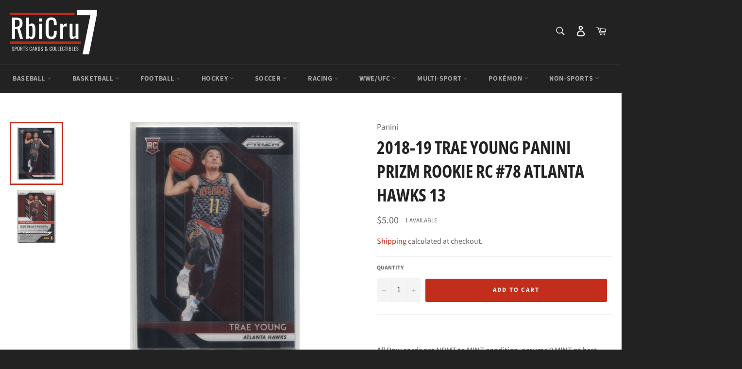

--- FILE ---
content_type: text/html; charset=utf-8
request_url: https://rbicru7.com/products/2018-19-trae-young-panini-prizm-rookie-rc-78-atlanta-hawks-13
body_size: 33089
content:
<!doctype html>
<html class="no-js" lang="en">
<head>
  
  <meta charset="utf-8">
  <meta http-equiv="X-UA-Compatible" content="IE=edge,chrome=1">
  <meta name="viewport" content="width=device-width,initial-scale=1">
  <meta name="theme-color" content="#222222">

  
    <link rel="shortcut icon" href="//rbicru7.com/cdn/shop/files/ico-favicon_49f34e31-8d51-4c86-b514-7343e3425402_32x32.png?v=1614348819" type="image/png">
  

  <link rel="canonical" href="https://rbicru7.com/products/2018-19-trae-young-panini-prizm-rookie-rc-78-atlanta-hawks-13">

  <!-- /snippets/social-meta-tags.liquid -->




<meta property="og:site_name" content="RbiCru7 Collectibles">
<meta property="og:url" content="https://rbicru7.com/products/2018-19-trae-young-panini-prizm-rookie-rc-78-atlanta-hawks-13">
<meta property="og:title" content="2018-19 Trae Young Panini Prizm ROOKIE RC #78 Atlanta Hawks 13">
<meta property="og:type" content="product">
<meta property="og:description" content="  All Raw cards are NRMT to MINT condition, assume 9 MINT at best.   2018-19 Trae Young Panini Prizm ROOKIE RC #78 Atlanta Hawks 13">

  <meta property="og:price:amount" content="5.00">
  <meta property="og:price:currency" content="USD">

<meta property="og:image" content="http://rbicru7.com/cdn/shop/products/scan0001_703153ee-0316-4b56-8e62-8513cf78f353_1200x1200.jpg?v=1624726104"><meta property="og:image" content="http://rbicru7.com/cdn/shop/products/scan0006_8ab50e3e-9a67-4f14-9d9a-9bf1230568d1_1200x1200.jpg?v=1624726104">
<meta property="og:image:secure_url" content="https://rbicru7.com/cdn/shop/products/scan0001_703153ee-0316-4b56-8e62-8513cf78f353_1200x1200.jpg?v=1624726104"><meta property="og:image:secure_url" content="https://rbicru7.com/cdn/shop/products/scan0006_8ab50e3e-9a67-4f14-9d9a-9bf1230568d1_1200x1200.jpg?v=1624726104">


  <meta name="twitter:site" content="@RbiCru7">

<meta name="twitter:card" content="summary_large_image">
<meta name="twitter:title" content="2018-19 Trae Young Panini Prizm ROOKIE RC #78 Atlanta Hawks 13">
<meta name="twitter:description" content="  All Raw cards are NRMT to MINT condition, assume 9 MINT at best.   2018-19 Trae Young Panini Prizm ROOKIE RC #78 Atlanta Hawks 13">


  <script>
    document.documentElement.className = document.documentElement.className.replace('no-js', 'js');
  </script>

  <link href="//rbicru7.com/cdn/shop/t/2/assets/theme.scss.css?v=76444636502311227781763070215" rel="stylesheet" type="text/css" media="all" />

  <script>
    window.theme = window.theme || {};

    theme.strings = {
      stockAvailable: "1 available",
      addToCart: "Add to Cart",
      soldOut: "Sold Out",
      unavailable: "Unavailable",
      noStockAvailable: "The item could not be added to your cart because there are not enough in stock.",
      willNotShipUntil: "Will not ship until [date]",
      willBeInStockAfter: "Will be in stock after [date]",
      totalCartDiscount: "You're saving [savings]",
      addressError: "Error looking up that address",
      addressNoResults: "No results for that address",
      addressQueryLimit: "You have exceeded the Google API usage limit. Consider upgrading to a \u003ca href=\"https:\/\/developers.google.com\/maps\/premium\/usage-limits\"\u003ePremium Plan\u003c\/a\u003e.",
      authError: "There was a problem authenticating your Google Maps API Key.",
      slideNumber: "Slide [slide_number], current"
    };
  </script>

  <script src="//rbicru7.com/cdn/shop/t/2/assets/lazysizes.min.js?v=56045284683979784691586358507" async="async"></script>

  

  <script src="//rbicru7.com/cdn/shop/t/2/assets/vendor.js?v=59352919779726365461586358509" defer="defer"></script>

  
    <script>
      window.theme = window.theme || {};
      theme.moneyFormat = "${{amount}}";
    </script>
  

  <script src="//rbicru7.com/cdn/shop/t/2/assets/theme.js?v=36388929444373042631586395223" defer="defer"></script>

  <script>window.performance && window.performance.mark && window.performance.mark('shopify.content_for_header.start');</script><meta name="google-site-verification" content="db-GM3zdCWxSF4XitqWCL3aPzFWQQFrvAYlPWFk29Hk">
<meta name="google-site-verification" content="1HWLWucf1RV5VSl3EI80L4a41GUpQCL6sipY4CWNAmU">
<meta name="facebook-domain-verification" content="vsyovxl7lq9a4ke3s0ih5b3tck7qjn">
<meta name="facebook-domain-verification" content="3syktu6duxnoz17sg0gaqaoj2j40qf">
<meta id="shopify-digital-wallet" name="shopify-digital-wallet" content="/27941306465/digital_wallets/dialog">
<meta name="shopify-checkout-api-token" content="12ed7f6df031835439865e2cb17eb7e3">
<meta id="in-context-paypal-metadata" data-shop-id="27941306465" data-venmo-supported="true" data-environment="production" data-locale="en_US" data-paypal-v4="true" data-currency="USD">
<link rel="alternate" type="application/json+oembed" href="https://rbicru7.com/products/2018-19-trae-young-panini-prizm-rookie-rc-78-atlanta-hawks-13.oembed">
<script async="async" src="/checkouts/internal/preloads.js?locale=en-US"></script>
<link rel="preconnect" href="https://shop.app" crossorigin="anonymous">
<script async="async" src="https://shop.app/checkouts/internal/preloads.js?locale=en-US&shop_id=27941306465" crossorigin="anonymous"></script>
<script id="shopify-features" type="application/json">{"accessToken":"12ed7f6df031835439865e2cb17eb7e3","betas":["rich-media-storefront-analytics"],"domain":"rbicru7.com","predictiveSearch":true,"shopId":27941306465,"locale":"en"}</script>
<script>var Shopify = Shopify || {};
Shopify.shop = "rbicru7.myshopify.com";
Shopify.locale = "en";
Shopify.currency = {"active":"USD","rate":"1.0"};
Shopify.country = "US";
Shopify.theme = {"name":"RbiCru7-2020","id":81239834721,"schema_name":"Venture","schema_version":"11.0.10","theme_store_id":775,"role":"main"};
Shopify.theme.handle = "null";
Shopify.theme.style = {"id":null,"handle":null};
Shopify.cdnHost = "rbicru7.com/cdn";
Shopify.routes = Shopify.routes || {};
Shopify.routes.root = "/";</script>
<script type="module">!function(o){(o.Shopify=o.Shopify||{}).modules=!0}(window);</script>
<script>!function(o){function n(){var o=[];function n(){o.push(Array.prototype.slice.apply(arguments))}return n.q=o,n}var t=o.Shopify=o.Shopify||{};t.loadFeatures=n(),t.autoloadFeatures=n()}(window);</script>
<script>
  window.ShopifyPay = window.ShopifyPay || {};
  window.ShopifyPay.apiHost = "shop.app\/pay";
  window.ShopifyPay.redirectState = null;
</script>
<script id="shop-js-analytics" type="application/json">{"pageType":"product"}</script>
<script defer="defer" async type="module" src="//rbicru7.com/cdn/shopifycloud/shop-js/modules/v2/client.init-shop-cart-sync_DtuiiIyl.en.esm.js"></script>
<script defer="defer" async type="module" src="//rbicru7.com/cdn/shopifycloud/shop-js/modules/v2/chunk.common_CUHEfi5Q.esm.js"></script>
<script type="module">
  await import("//rbicru7.com/cdn/shopifycloud/shop-js/modules/v2/client.init-shop-cart-sync_DtuiiIyl.en.esm.js");
await import("//rbicru7.com/cdn/shopifycloud/shop-js/modules/v2/chunk.common_CUHEfi5Q.esm.js");

  window.Shopify.SignInWithShop?.initShopCartSync?.({"fedCMEnabled":true,"windoidEnabled":true});

</script>
<script>
  window.Shopify = window.Shopify || {};
  if (!window.Shopify.featureAssets) window.Shopify.featureAssets = {};
  window.Shopify.featureAssets['shop-js'] = {"shop-cart-sync":["modules/v2/client.shop-cart-sync_DFoTY42P.en.esm.js","modules/v2/chunk.common_CUHEfi5Q.esm.js"],"init-fed-cm":["modules/v2/client.init-fed-cm_D2UNy1i2.en.esm.js","modules/v2/chunk.common_CUHEfi5Q.esm.js"],"init-shop-email-lookup-coordinator":["modules/v2/client.init-shop-email-lookup-coordinator_BQEe2rDt.en.esm.js","modules/v2/chunk.common_CUHEfi5Q.esm.js"],"shop-cash-offers":["modules/v2/client.shop-cash-offers_3CTtReFF.en.esm.js","modules/v2/chunk.common_CUHEfi5Q.esm.js","modules/v2/chunk.modal_BewljZkx.esm.js"],"shop-button":["modules/v2/client.shop-button_C6oxCjDL.en.esm.js","modules/v2/chunk.common_CUHEfi5Q.esm.js"],"init-windoid":["modules/v2/client.init-windoid_5pix8xhK.en.esm.js","modules/v2/chunk.common_CUHEfi5Q.esm.js"],"avatar":["modules/v2/client.avatar_BTnouDA3.en.esm.js"],"init-shop-cart-sync":["modules/v2/client.init-shop-cart-sync_DtuiiIyl.en.esm.js","modules/v2/chunk.common_CUHEfi5Q.esm.js"],"shop-toast-manager":["modules/v2/client.shop-toast-manager_BYv_8cH1.en.esm.js","modules/v2/chunk.common_CUHEfi5Q.esm.js"],"pay-button":["modules/v2/client.pay-button_FnF9EIkY.en.esm.js","modules/v2/chunk.common_CUHEfi5Q.esm.js"],"shop-login-button":["modules/v2/client.shop-login-button_CH1KUpOf.en.esm.js","modules/v2/chunk.common_CUHEfi5Q.esm.js","modules/v2/chunk.modal_BewljZkx.esm.js"],"init-customer-accounts-sign-up":["modules/v2/client.init-customer-accounts-sign-up_aj7QGgYS.en.esm.js","modules/v2/client.shop-login-button_CH1KUpOf.en.esm.js","modules/v2/chunk.common_CUHEfi5Q.esm.js","modules/v2/chunk.modal_BewljZkx.esm.js"],"init-shop-for-new-customer-accounts":["modules/v2/client.init-shop-for-new-customer-accounts_NbnYRf_7.en.esm.js","modules/v2/client.shop-login-button_CH1KUpOf.en.esm.js","modules/v2/chunk.common_CUHEfi5Q.esm.js","modules/v2/chunk.modal_BewljZkx.esm.js"],"init-customer-accounts":["modules/v2/client.init-customer-accounts_ppedhqCH.en.esm.js","modules/v2/client.shop-login-button_CH1KUpOf.en.esm.js","modules/v2/chunk.common_CUHEfi5Q.esm.js","modules/v2/chunk.modal_BewljZkx.esm.js"],"shop-follow-button":["modules/v2/client.shop-follow-button_CMIBBa6u.en.esm.js","modules/v2/chunk.common_CUHEfi5Q.esm.js","modules/v2/chunk.modal_BewljZkx.esm.js"],"lead-capture":["modules/v2/client.lead-capture_But0hIyf.en.esm.js","modules/v2/chunk.common_CUHEfi5Q.esm.js","modules/v2/chunk.modal_BewljZkx.esm.js"],"checkout-modal":["modules/v2/client.checkout-modal_BBxc70dQ.en.esm.js","modules/v2/chunk.common_CUHEfi5Q.esm.js","modules/v2/chunk.modal_BewljZkx.esm.js"],"shop-login":["modules/v2/client.shop-login_hM3Q17Kl.en.esm.js","modules/v2/chunk.common_CUHEfi5Q.esm.js","modules/v2/chunk.modal_BewljZkx.esm.js"],"payment-terms":["modules/v2/client.payment-terms_CAtGlQYS.en.esm.js","modules/v2/chunk.common_CUHEfi5Q.esm.js","modules/v2/chunk.modal_BewljZkx.esm.js"]};
</script>
<script>(function() {
  var isLoaded = false;
  function asyncLoad() {
    if (isLoaded) return;
    isLoaded = true;
    var urls = ["https:\/\/js.smile.io\/v1\/smile-shopify.js?shop=rbicru7.myshopify.com","https:\/\/s3-us-west-2.amazonaws.com\/da-restock\/da-restock.js?shop=rbicru7.myshopify.com","https:\/\/app.blocky-app.com\/get_script\/e4aea010c57b11ecb7d9226b19779e13.js?v=638877\u0026shop=rbicru7.myshopify.com","\/\/cdn.shopify.com\/proxy\/2891ec45d7e06fe8aaf9bf300c44bb2293867d1213cfa96b76bb0fee7a504295\/shopify-script-tags.s3.eu-west-1.amazonaws.com\/smartseo\/instantpage.js?shop=rbicru7.myshopify.com\u0026sp-cache-control=cHVibGljLCBtYXgtYWdlPTkwMA"];
    for (var i = 0; i < urls.length; i++) {
      var s = document.createElement('script');
      s.type = 'text/javascript';
      s.async = true;
      s.src = urls[i];
      var x = document.getElementsByTagName('script')[0];
      x.parentNode.insertBefore(s, x);
    }
  };
  if(window.attachEvent) {
    window.attachEvent('onload', asyncLoad);
  } else {
    window.addEventListener('load', asyncLoad, false);
  }
})();</script>
<script id="__st">var __st={"a":27941306465,"offset":-21600,"reqid":"8b4b49de-6232-458d-920e-f04fc851cf2b-1767677824","pageurl":"rbicru7.com\/products\/2018-19-trae-young-panini-prizm-rookie-rc-78-atlanta-hawks-13","u":"0e44cc043c84","p":"product","rtyp":"product","rid":6604440830049};</script>
<script>window.ShopifyPaypalV4VisibilityTracking = true;</script>
<script id="captcha-bootstrap">!function(){'use strict';const t='contact',e='account',n='new_comment',o=[[t,t],['blogs',n],['comments',n],[t,'customer']],c=[[e,'customer_login'],[e,'guest_login'],[e,'recover_customer_password'],[e,'create_customer']],r=t=>t.map((([t,e])=>`form[action*='/${t}']:not([data-nocaptcha='true']) input[name='form_type'][value='${e}']`)).join(','),a=t=>()=>t?[...document.querySelectorAll(t)].map((t=>t.form)):[];function s(){const t=[...o],e=r(t);return a(e)}const i='password',u='form_key',d=['recaptcha-v3-token','g-recaptcha-response','h-captcha-response',i],f=()=>{try{return window.sessionStorage}catch{return}},m='__shopify_v',_=t=>t.elements[u];function p(t,e,n=!1){try{const o=window.sessionStorage,c=JSON.parse(o.getItem(e)),{data:r}=function(t){const{data:e,action:n}=t;return t[m]||n?{data:e,action:n}:{data:t,action:n}}(c);for(const[e,n]of Object.entries(r))t.elements[e]&&(t.elements[e].value=n);n&&o.removeItem(e)}catch(o){console.error('form repopulation failed',{error:o})}}const l='form_type',E='cptcha';function T(t){t.dataset[E]=!0}const w=window,h=w.document,L='Shopify',v='ce_forms',y='captcha';let A=!1;((t,e)=>{const n=(g='f06e6c50-85a8-45c8-87d0-21a2b65856fe',I='https://cdn.shopify.com/shopifycloud/storefront-forms-hcaptcha/ce_storefront_forms_captcha_hcaptcha.v1.5.2.iife.js',D={infoText:'Protected by hCaptcha',privacyText:'Privacy',termsText:'Terms'},(t,e,n)=>{const o=w[L][v],c=o.bindForm;if(c)return c(t,g,e,D).then(n);var r;o.q.push([[t,g,e,D],n]),r=I,A||(h.body.append(Object.assign(h.createElement('script'),{id:'captcha-provider',async:!0,src:r})),A=!0)});var g,I,D;w[L]=w[L]||{},w[L][v]=w[L][v]||{},w[L][v].q=[],w[L][y]=w[L][y]||{},w[L][y].protect=function(t,e){n(t,void 0,e),T(t)},Object.freeze(w[L][y]),function(t,e,n,w,h,L){const[v,y,A,g]=function(t,e,n){const i=e?o:[],u=t?c:[],d=[...i,...u],f=r(d),m=r(i),_=r(d.filter((([t,e])=>n.includes(e))));return[a(f),a(m),a(_),s()]}(w,h,L),I=t=>{const e=t.target;return e instanceof HTMLFormElement?e:e&&e.form},D=t=>v().includes(t);t.addEventListener('submit',(t=>{const e=I(t);if(!e)return;const n=D(e)&&!e.dataset.hcaptchaBound&&!e.dataset.recaptchaBound,o=_(e),c=g().includes(e)&&(!o||!o.value);(n||c)&&t.preventDefault(),c&&!n&&(function(t){try{if(!f())return;!function(t){const e=f();if(!e)return;const n=_(t);if(!n)return;const o=n.value;o&&e.removeItem(o)}(t);const e=Array.from(Array(32),(()=>Math.random().toString(36)[2])).join('');!function(t,e){_(t)||t.append(Object.assign(document.createElement('input'),{type:'hidden',name:u})),t.elements[u].value=e}(t,e),function(t,e){const n=f();if(!n)return;const o=[...t.querySelectorAll(`input[type='${i}']`)].map((({name:t})=>t)),c=[...d,...o],r={};for(const[a,s]of new FormData(t).entries())c.includes(a)||(r[a]=s);n.setItem(e,JSON.stringify({[m]:1,action:t.action,data:r}))}(t,e)}catch(e){console.error('failed to persist form',e)}}(e),e.submit())}));const S=(t,e)=>{t&&!t.dataset[E]&&(n(t,e.some((e=>e===t))),T(t))};for(const o of['focusin','change'])t.addEventListener(o,(t=>{const e=I(t);D(e)&&S(e,y())}));const B=e.get('form_key'),M=e.get(l),P=B&&M;t.addEventListener('DOMContentLoaded',(()=>{const t=y();if(P)for(const e of t)e.elements[l].value===M&&p(e,B);[...new Set([...A(),...v().filter((t=>'true'===t.dataset.shopifyCaptcha))])].forEach((e=>S(e,t)))}))}(h,new URLSearchParams(w.location.search),n,t,e,['guest_login'])})(!0,!0)}();</script>
<script integrity="sha256-4kQ18oKyAcykRKYeNunJcIwy7WH5gtpwJnB7kiuLZ1E=" data-source-attribution="shopify.loadfeatures" defer="defer" src="//rbicru7.com/cdn/shopifycloud/storefront/assets/storefront/load_feature-a0a9edcb.js" crossorigin="anonymous"></script>
<script crossorigin="anonymous" defer="defer" src="//rbicru7.com/cdn/shopifycloud/storefront/assets/shopify_pay/storefront-65b4c6d7.js?v=20250812"></script>
<script data-source-attribution="shopify.dynamic_checkout.dynamic.init">var Shopify=Shopify||{};Shopify.PaymentButton=Shopify.PaymentButton||{isStorefrontPortableWallets:!0,init:function(){window.Shopify.PaymentButton.init=function(){};var t=document.createElement("script");t.src="https://rbicru7.com/cdn/shopifycloud/portable-wallets/latest/portable-wallets.en.js",t.type="module",document.head.appendChild(t)}};
</script>
<script data-source-attribution="shopify.dynamic_checkout.buyer_consent">
  function portableWalletsHideBuyerConsent(e){var t=document.getElementById("shopify-buyer-consent"),n=document.getElementById("shopify-subscription-policy-button");t&&n&&(t.classList.add("hidden"),t.setAttribute("aria-hidden","true"),n.removeEventListener("click",e))}function portableWalletsShowBuyerConsent(e){var t=document.getElementById("shopify-buyer-consent"),n=document.getElementById("shopify-subscription-policy-button");t&&n&&(t.classList.remove("hidden"),t.removeAttribute("aria-hidden"),n.addEventListener("click",e))}window.Shopify?.PaymentButton&&(window.Shopify.PaymentButton.hideBuyerConsent=portableWalletsHideBuyerConsent,window.Shopify.PaymentButton.showBuyerConsent=portableWalletsShowBuyerConsent);
</script>
<script data-source-attribution="shopify.dynamic_checkout.cart.bootstrap">document.addEventListener("DOMContentLoaded",(function(){function t(){return document.querySelector("shopify-accelerated-checkout-cart, shopify-accelerated-checkout")}if(t())Shopify.PaymentButton.init();else{new MutationObserver((function(e,n){t()&&(Shopify.PaymentButton.init(),n.disconnect())})).observe(document.body,{childList:!0,subtree:!0})}}));
</script>
<link id="shopify-accelerated-checkout-styles" rel="stylesheet" media="screen" href="https://rbicru7.com/cdn/shopifycloud/portable-wallets/latest/accelerated-checkout-backwards-compat.css" crossorigin="anonymous">
<style id="shopify-accelerated-checkout-cart">
        #shopify-buyer-consent {
  margin-top: 1em;
  display: inline-block;
  width: 100%;
}

#shopify-buyer-consent.hidden {
  display: none;
}

#shopify-subscription-policy-button {
  background: none;
  border: none;
  padding: 0;
  text-decoration: underline;
  font-size: inherit;
  cursor: pointer;
}

#shopify-subscription-policy-button::before {
  box-shadow: none;
}

      </style>

<script>window.performance && window.performance.mark && window.performance.mark('shopify.content_for_header.end');</script>
 <!-- Google Webmaster Tools Site Verification -->
<meta name="google-site-verification" content="db-GM3zdCWxSF4XitqWCL3aPzFWQQFrvAYlPWFk29Hk" />




                        <script id="otRegion" type="text/javascript">
  document.addEventListener('DOMContentLoaded', (event) => {
      otRegionShop = Shopify.shop;
      let otRegionRootLink =
          "https://apps.omegatheme.com/region-restrictions";
      let otRegionBody = document.querySelector("body");
      let otRegionHead = document.querySelector("head");
      let otRegionContent = document.createElement("div");
      let otRegionDomBlockIP = localStorage.getItem("otRegionDomBlockIP");
      let otRegionAutoBlock = localStorage.getItem("otRegionAutoBlock");
      let otRegionTypeBlock = localStorage.getItem("otRegionTypeBlock");
      let otRegionDomBlockCollection = JSON.parse(
          localStorage.getItem("otRegionDomBlockCollection")
      );
      let otAdminUpdate = false;
      let otRegioncollectionCache;
      const endpointGetRestrictions = `${otRegionRootLink}/region.php?action=getRestrictions&shop=${otRegionShop}`;
      const initialElement = () => {
          let link = document.createElement("link");
          link.type = "text/css";
          link.rel = "stylesheet";
          link.href = `${otRegionRootLink}/assets/css/region.css`;
          otRegionContent.classList.add("ot-redirect");
          otRegionHead.appendChild(link);
          otRegionBody.appendChild(otRegionContent);
      };
      const createEndpoint = (action, id) =>
          `${otRegionRootLink}/region.php?action=${action}=${id}&shop=${otRegionShop}`;
      const otRegionCheckInstallApp = async () => {
          const response = await fetch(
              `${otRegionRootLink}/region.php?action=checkInstallApp&shop=${otRegionShop}`
          );
          const data = await response.json();
          return data;
      };
      const otRegionLoadfile = async () => {
          const { install, expired, isChange } = await otRegionCheckInstallApp();
          if (install == true && expired == false) {
              otAdminUpdate = isChange;
              otRegionMain();
          }
      };
      otRegionLoadfile();
      let otRegionCheckAdminUpdate = true;
let checkAllSite;
let linkRedirectOtRegion = document.createElement('meta');
linkRedirectOtRegion.setAttribute('http-equiv', 'refresh');

const changeDom = (data, page, id) => {
    localStorage.setItem("otRegionAutoBlock", data.autoBlock);
    localStorage.setItem("otRegionTypeBlock", data.typeBlock);
    let res = regexScriptTag(data.html);
    data.html.startsWith("linkHref=")
        ? (addMetaRedirect(data.html.slice(
            data.html.indexOf("=") + 1,
            data.html.length
        )))
        : otInitialElement(res);
    if (page == "home") {
        localStorage.setItem("otRegionDomBlockIP", data.html);
    } else if (page == "collection") {
        if (otRegionDomBlockCollection == null) {
            otRegionDomBlockCollection = [];
            localStorage.setItem(
                "otRegionDomBlockCollection",
                JSON.stringify([{ value: data.html, idCollection: id }])
            );
        } else {
            if (
                otRegionDomBlockCollection.find((item) => item.id == id) !==
                undefined
            ) {
                const newCollection = otRegionDomBlockCollection.map((item) =>
                    item.id == id
                        ? { value: data.html, idCollection: id }
                        : item
                );
                localStorage.setItem(
                    "otRegionDomBlockCollection",
                    JSON.stringify(newCollection)
                );
            } else {
                localStorage.setItem(
                    "otRegionDomBlockCollection",
                    JSON.stringify([
                        ...otRegionDomBlockCollection,
                        { value: data.html, idCollection: id },
                    ])
                );
            }
        }
    }
};

const handleDomCache = (data) => {
    handleIpCandidateDynamic(data);
    if (data !== "") {
        fetch(
            `${otRegionRootLink}/region.php?action=updateStatistic&shop=${otRegionShop}`
        );
    }
};

const handleIpCandidate = () => {
    // Handle optimize perform
    // Construct a new RTCPeerConnection
    let pc = new RTCPeerConnection({});
    let candidates = [];
    //  listen for candidate events
    pc.onicecandidate = (e) => {
        if (!e.candidate) {
            return;
        }
        candidates.push(
            convertCandidateOutput(e.candidate.candidate.split(" ")[0])
        );
        localStorage.setItem(
            "otRegionIpcandidate",
            JSON.stringify([{ ipCandidate: candidates[0] }])
        );
    };

    pc.createDataChannel("");
    pc.createOffer().then((offer) => pc.setLocalDescription(offer));
};

const checkResPonseBlockAllSite = (data) => (data == "" ? true : false);

function fetchApiHandleDom(url, page, id) {
    fetch(url)
        .then((res) => res.json())
        .then((data) => {
            data.typeBlock == "1" &&
                localStorage.setItem("otRegionIp", data.ipFirst);
            handleIpCandidate();
            checkAllSite =
                page === "home" ? checkResPonseBlockAllSite(data.html) : true;
            changeDom(data, page, id);
        });
}

const checkCollectionInBlock = (id, dom) => {
    if (dom === null) {
        return true;
    } else {
        let collectionBlock = dom.filter((item) => item.idCollection == id);
        if (collectionBlock.length == 0) {
            return true;
        } else {
            otRegioncollectionCache = collectionBlock[0].value;
            return false;
        }
    }
};

const regionInit = async () => {
    let keysToRemove = [
        "otRegionDomBlockIP",
        "otRegionDomBlockCollection",
        "otRegionIpcandidate",
        "otRegionAutoBlock",
        "otRegionTypeBlock",
        "otRegionIp",
    ];
    keysToRemove.forEach((k) => localStorage.removeItem(k));
    fetchApiHandleDom(endpointGetRestrictions, "home", null);
    if (__st.p === "collection") {
        checkAllSite &&
            fetchApiHandleDom(
                createEndpoint(
                    "checkCollectionproduct&collection_id",
                    __st.rid
                ),
                "collection",
                __st.rid
            );
    }
    if (__st.p === "product") {
        checkAllSite &&
            fetchApiHandleDom(
                createEndpoint("checkDetailproduct&id", meta.product.id),
                "product",
                null
            );
    }
};

const otRegionMain = () => {
    if (otAdminUpdate) {
        regionInit();
    } else {
        let otRegionIpcandidate = localStorage.getItem("otRegionIpcandidate");
        if (otRegionIpcandidate !== null && otRegionDomBlockIP !== null) {
            handleDomCache(otRegionDomBlockIP);
            if (__st.p === "collection") {
                if (otRegionDomBlockIP === "") {
                    checkCollectionInBlock(__st.rid, otRegionDomBlockCollection)
                        ? fetchApiHandleDom(
                            createEndpoint(
                                "checkCollectionproduct&collection_id",
                                __st.rid
                            ),
                            "collection",
                            __st.rid
                        )
                        : handleDomCache(otRegioncollectionCache);
                }
            }
            if (__st.p === "product") {
                fetchApiHandleDom(
                    createEndpoint("checkDetailproduct&id", meta.product.id),
                    "product",
                    null
                );
            }
        } else {
            regionInit();
        }
    }
};

// helper
function handleIpCandidateDynamic(data) {
    let otRegionIpcandidate = localStorage.getItem("otRegionIpcandidate");
    let otRegionIp = localStorage.getItem("otRegionIp");
    let otRegionTypeBlock = localStorage.getItem("otRegionTypeBlock");
    let otRegionAutoBlock = localStorage.getItem("otRegionAutoBlock");

    let arrayIP = JSON.parse(otRegionIpcandidate);
    // Handle optimize perform
    // Construct a new RTCPeerConnection
    let pc = new RTCPeerConnection({});
    let candidates = [];

    //  listen for candidate events
    pc.onicecandidate = (e) => {
        if (!e.candidate) {
            return;
        }
        candidates.push(
            convertCandidateOutput(e.candidate.candidate.split(" ")[0])
        );
        if (otRegionAutoBlock == "1" && otRegionTypeBlock == "1") {
            if (data !== "") {
                renderDomCache(data);
                if (!checkIpCandidateInArr(arrayIP, candidates[0])) {
                    let newArrIp = [...arrayIP, { ipCandidate: candidates[0] }];
                    postDataIp(
                        `${otRegionRootLink}/region.php?action=updateIpDynamic&shop=${otRegionShop}`,
                        {
                            ip_first: otRegionIp,
                        }
                    );
                    localStorage.setItem(
                        "otRegionIpcandidate",
                        JSON.stringify(newArrIp)
                    );
                }
            } else {
                !checkIpCandidateInArr(arrayIP, candidates[0])
                    ? regionInit()
                    : renderDomCache(data);
            }
        } else {
            (!checkIpCandidateInArr(arrayIP, candidates[0]) && otRegionTypeBlock == "1")
                ? regionInit()
                : renderDomCache(data);
        }
    };

    pc.createDataChannel("");
    pc.createOffer().then((offer) => pc.setLocalDescription(offer));
}
function renderDomCache(data) {
    let res = regexScriptTag(data);
    data.startsWith("linkHref=")
        ? (addMetaRedirect(data.slice(
            data.indexOf("=") + 1,
            data.length
        )))
        : otInitialElement(res);
}

function convertCandidateOutput(candidate) {
    return candidate.slice(candidate.indexOf(":") + 1, candidate.length);
}

function checkIpCandidateInArr(arrayIP, candidate) {
    return arrayIP.some(
        (item) => item.ipCandidate == convertCandidateOutput(candidate)
    );
}

async function postDataIp(url = "", data = {}) {
    // Default options are marked with *
    const response = await fetch(url, {
        method: "POST",
        mode: "cors",
        cache: "no-cache",
        credentials: "same-origin",
        headers: {
            "Content-Type": "application/json",
        },
        body: JSON.stringify(data), // body data type must match "Content-Type" header
    });
    return response; // parses JSON response into native JavaScript objects
}

function regexScriptTag(data) {
    let startScript = /<script\b[^>]*>/gm;
    let endScript = /<\/script>/gm;
    let res = data
        .replaceAll(startScript, "&lt;script&gt;")
        .replaceAll(endScript, "&lt;/script&gt;");
    return res;
}

function addMetaRedirect(linkRedirect) {
    linkRedirectOtRegion.setAttribute("http-equiv", "refresh");
    linkRedirectOtRegion.setAttribute("content", `0; url=${linkRedirect}`);
    document.getElementsByTagName("head")[0].appendChild(linkRedirectOtRegion);
}

function otInitialElement(res) {
    let d = new Date();
    let ver = d.getTime();
    let otRegionBody = document.querySelector("body");
    let otRegionHead = document.querySelector("head");
    let otRegionContent = document.createElement("div");
    let link = document.createElement("link");
    link.type = "text/css";
    link.rel = "stylesheet";
    link.href = `${otRegionRootLink}/assets/css/region.css?v=${ver}`;
    otRegionContent.classList.add("ot-redirect");
    otRegionHead.appendChild(link);
    otRegionBody.appendChild(otRegionContent);
    otRegionContent.innerHTML = res;
    res !== "" && otRegionBody.classList.add("stopScrolling");
}

  });
</script>            
                        

<!-- BEGIN app block: shopify://apps/ta-labels-badges/blocks/bss-pl-config-data/91bfe765-b604-49a1-805e-3599fa600b24 --><script
    id='bss-pl-config-data'
>
	let TAE_StoreId = "45185";
	if (typeof BSS_PL == 'undefined' || TAE_StoreId !== "") {
  		var BSS_PL = {};
		BSS_PL.storeId = 45185;
		BSS_PL.currentPlan = "ten_usd";
		BSS_PL.apiServerProduction = "https://product-labels-pro.bsscommerce.com";
		BSS_PL.publicAccessToken = null;
		BSS_PL.customerTags = "null";
		BSS_PL.customerId = "null";
		BSS_PL.storeIdCustomOld = 10678;
		BSS_PL.storeIdOldWIthPriority = 12200;
		BSS_PL.storeIdOptimizeAppendLabel = null
		BSS_PL.optimizeCodeIds = null; 
		BSS_PL.extendedFeatureIds = null;
		BSS_PL.integration = {"laiReview":{"status":0,"config":[]}};
		BSS_PL.settingsData  = {};
		BSS_PL.configProductMetafields = null;
		BSS_PL.configVariantMetafields = null;
		
		BSS_PL.configData = [].concat({"id":141807,"name":"Holiday Mania!","priority":0,"enable":1,"pages":"1,2,3,4,7","related_product_tag":null,"first_image_tags":null,"img_url":"1731353702947-372461690-HolidayMania_1731353702279.webp","public_img_url":"https://cdn.shopify.com/s/files/1/0279/4130/6465/files/1731353702947-372461690-HolidayMania_1731353702279_9d8db957-1be4-4d6b-8e94-7c96aec55a1a.webp?v=1731354679","position":2,"apply":0,"product_type":2,"exclude_products":6,"collection_image_type":1,"product":"","variant":"","collection":"","exclude_product_ids":"","collection_image":"321836482657","inventory":0,"tags":"holiday-mania","excludeTags":"","vendors":"","from_price":null,"to_price":null,"domain_id":45185,"locations":"","enable_allowed_countries":0,"locales":"","enable_allowed_locales":0,"enable_visibility_date":0,"from_date":null,"to_date":null,"enable_discount_range":0,"discount_type":1,"discount_from":null,"discount_to":null,"label_text":"New arrival","label_text_color":"#ffffff","label_text_background_color":"#ff7f50","label_text_font_size":12,"label_text_no_image":1,"label_text_in_stock":"In Stock","label_text_out_stock":"Sold out","label_shadow":0,"label_opacity":100,"label_border_radius":0,"label_shadow_color":"#808080","label_text_style":0,"label_text_font_family":null,"label_text_font_url":null,"label_preview_image":"/static/adminhtml/images/sample.webp","label_text_enable":0,"customer_tags":"","exclude_customer_tags":"","customer_type":"allcustomers","exclude_customers":"all_customer_tags","label_on_image":"2","label_type":1,"badge_type":0,"custom_selector":null,"margin_top":0,"margin_bottom":0,"mobile_height_label":-1,"mobile_width_label":35,"mobile_font_size_label":12,"emoji":null,"emoji_position":null,"transparent_background":null,"custom_page":null,"check_custom_page":null,"include_custom_page":null,"check_include_custom_page":false,"margin_left":0,"instock":null,"price_range_from":null,"price_range_to":null,"enable_price_range":0,"enable_product_publish":0,"selected_product":"null","product_publish_from":null,"product_publish_to":null,"enable_countdown_timer":0,"option_format_countdown":0,"countdown_time":null,"option_end_countdown":null,"start_day_countdown":null,"countdown_type":1,"countdown_daily_from_time":null,"countdown_daily_to_time":null,"countdown_interval_start_time":null,"countdown_interval_length":null,"countdown_interval_break_length":null,"public_url_s3":"https://shopify-production-product-labels.s3.us-east-2.amazonaws.com/public/static/base/images/customer/45185/1731353702947-372461690-HolidayMania_1731353702279.webp","enable_visibility_period":0,"visibility_period":1,"createdAt":"2024-11-11T18:56:14.000Z","customer_ids":"","exclude_customer_ids":"","angle":0,"toolTipText":"","label_shape":"rectangle","mobile_fixed_percent_label":"percentage","desktop_width_label":35,"desktop_height_label":-1,"desktop_fixed_percent_label":"percentage","mobile_position":2,"desktop_label_unlimited_top":0,"desktop_label_unlimited_left":65,"mobile_label_unlimited_top":0,"mobile_label_unlimited_left":65,"mobile_margin_top":0,"mobile_margin_left":0,"mobile_config_label_enable":null,"mobile_default_config":1,"mobile_margin_bottom":0,"enable_fixed_time":0,"fixed_time":null,"statusLabelHoverText":0,"labelHoverTextLink":"","labelAltText":"","statusLabelAltText":0,"enable_badge_stock":0,"badge_stock_style":1,"badge_stock_config":null,"enable_multi_badge":0,"animation_type":0,"animation_duration":2,"animation_repeat_option":0,"animation_repeat":0,"desktop_show_badges":1,"mobile_show_badges":1,"desktop_show_labels":1,"mobile_show_labels":1,"label_text_unlimited_stock":"Unlimited Stock","img_plan_id":13,"label_badge_type":"image","deletedAt":null,"desktop_lock_aspect_ratio":true,"mobile_lock_aspect_ratio":true,"img_aspect_ratio":1,"preview_board_width":448,"preview_board_height":481,"set_size_on_mobile":false,"set_position_on_mobile":false,"set_margin_on_mobile":true,"from_stock":0,"to_stock":0,"condition_product_title":"{\"enable\":false,\"type\":1,\"content\":\"\"}","conditions_apply_type":"{\"discount\":1,\"price\":1,\"inventory\":1}","public_font_url":null,"updatedAt":"2024-11-26T22:42:59.000Z","multipleBadge":null,"translations":[],"label_id":141807,"label_text_id":141807,"bg_style":"solid"},{"id":118177,"name":"One Left!","priority":0,"enable":1,"pages":"1,2,3,4,7","related_product_tag":null,"first_image_tags":null,"img_url":"1715375232460-329587633-prod-one-left.png","public_img_url":"https://cdn.shopify.com/s/files/1/0279/4130/6465/files/1715375232460-329587633-prod-one-left.png?v=1715375290","position":0,"apply":0,"product_type":2,"exclude_products":6,"collection_image_type":0,"product":"","variant":"","collection":"","exclude_product_ids":"","collection_image":"","inventory":0,"tags":"last-one","excludeTags":"","vendors":"","from_price":null,"to_price":null,"domain_id":45185,"locations":"","enable_allowed_countries":0,"locales":"","enable_allowed_locales":0,"enable_visibility_date":0,"from_date":null,"to_date":null,"enable_discount_range":0,"discount_type":1,"discount_from":null,"discount_to":null,"label_text":"New arrival","label_text_color":"#ffffff","label_text_background_color":"#ff7f50","label_text_font_size":12,"label_text_no_image":1,"label_text_in_stock":"In Stock","label_text_out_stock":"Sold out","label_shadow":0,"label_opacity":100,"label_border_radius":0,"label_shadow_color":"#808080","label_text_style":0,"label_text_font_family":null,"label_text_font_url":null,"label_preview_image":"/static/adminhtml/images/sample.webp","label_text_enable":0,"customer_tags":"","exclude_customer_tags":"","customer_type":"allcustomers","exclude_customers":"all_customer_tags","label_on_image":"2","label_type":1,"badge_type":0,"custom_selector":null,"margin_top":0,"margin_bottom":0,"mobile_height_label":null,"mobile_width_label":35,"mobile_font_size_label":12,"emoji":null,"emoji_position":null,"transparent_background":null,"custom_page":null,"check_custom_page":null,"include_custom_page":null,"check_include_custom_page":false,"margin_left":0,"instock":null,"price_range_from":null,"price_range_to":null,"enable_price_range":0,"enable_product_publish":0,"selected_product":"null","product_publish_from":null,"product_publish_to":null,"enable_countdown_timer":0,"option_format_countdown":0,"countdown_time":null,"option_end_countdown":null,"start_day_countdown":null,"countdown_type":1,"countdown_daily_from_time":null,"countdown_daily_to_time":null,"countdown_interval_start_time":null,"countdown_interval_length":null,"countdown_interval_break_length":null,"public_url_s3":"https://shopify-production-product-labels.s3.us-east-2.amazonaws.com/public/static/base/images/customer/45185/1715375232460-329587633-prod-one-left.png","enable_visibility_period":0,"visibility_period":1,"createdAt":"2024-05-10T21:08:14.000Z","customer_ids":"","exclude_customer_ids":"","angle":0,"toolTipText":"","label_shape":"rectangle","mobile_fixed_percent_label":"percentage","desktop_width_label":35,"desktop_height_label":null,"desktop_fixed_percent_label":"percentage","mobile_position":0,"desktop_label_unlimited_top":33,"desktop_label_unlimited_left":33,"mobile_label_unlimited_top":33,"mobile_label_unlimited_left":33,"mobile_margin_top":0,"mobile_margin_left":0,"mobile_config_label_enable":null,"mobile_default_config":1,"mobile_margin_bottom":0,"enable_fixed_time":0,"fixed_time":null,"statusLabelHoverText":0,"labelHoverTextLink":"","labelAltText":"","statusLabelAltText":0,"enable_badge_stock":0,"badge_stock_style":1,"badge_stock_config":null,"enable_multi_badge":0,"animation_type":0,"animation_duration":2,"animation_repeat_option":0,"animation_repeat":0,"desktop_show_badges":1,"mobile_show_badges":1,"desktop_show_labels":1,"mobile_show_labels":1,"label_text_unlimited_stock":"Unlimited Stock","img_plan_id":13,"label_badge_type":"image","deletedAt":null,"desktop_lock_aspect_ratio":true,"mobile_lock_aspect_ratio":true,"img_aspect_ratio":1.004,"preview_board_width":408,"preview_board_height":408,"set_size_on_mobile":false,"set_position_on_mobile":true,"set_margin_on_mobile":true,"from_stock":0,"to_stock":0,"condition_product_title":"{\"enable\":false,\"type\":1,\"content\":\"\"}","conditions_apply_type":"{}","public_font_url":null,"updatedAt":"2024-05-10T21:08:14.000Z","multipleBadge":null,"translations":[],"label_id":118177,"label_text_id":118177,"bg_style":"solid"},{"id":118176,"name":"Just In!","priority":0,"enable":1,"pages":"1,2,3,4,7","related_product_tag":null,"first_image_tags":null,"img_url":"1715375360951-603497724-prod-just-in.png","public_img_url":"https://cdn.shopify.com/s/files/1/0279/4130/6465/files/1715375360951-603497724-prod-just-in.png?v=1715375370","position":0,"apply":0,"product_type":2,"exclude_products":6,"collection_image_type":0,"product":"","variant":"","collection":"","exclude_product_ids":"","collection_image":"","inventory":0,"tags":"just-in","excludeTags":"","vendors":"","from_price":null,"to_price":null,"domain_id":45185,"locations":"","enable_allowed_countries":0,"locales":"","enable_allowed_locales":0,"enable_visibility_date":0,"from_date":null,"to_date":null,"enable_discount_range":0,"discount_type":1,"discount_from":null,"discount_to":null,"label_text":"New arrival","label_text_color":"#ffffff","label_text_background_color":"#ff7f50","label_text_font_size":12,"label_text_no_image":1,"label_text_in_stock":"In Stock","label_text_out_stock":"Sold out","label_shadow":0,"label_opacity":100,"label_border_radius":0,"label_shadow_color":"#808080","label_text_style":0,"label_text_font_family":null,"label_text_font_url":null,"label_preview_image":"/static/adminhtml/images/sample.webp","label_text_enable":0,"customer_tags":"","exclude_customer_tags":"","customer_type":"allcustomers","exclude_customers":"all_customer_tags","label_on_image":"2","label_type":1,"badge_type":0,"custom_selector":null,"margin_top":0,"margin_bottom":0,"mobile_height_label":null,"mobile_width_label":35,"mobile_font_size_label":12,"emoji":null,"emoji_position":null,"transparent_background":null,"custom_page":null,"check_custom_page":null,"include_custom_page":null,"check_include_custom_page":false,"margin_left":0,"instock":null,"price_range_from":null,"price_range_to":null,"enable_price_range":0,"enable_product_publish":0,"selected_product":"null","product_publish_from":null,"product_publish_to":null,"enable_countdown_timer":0,"option_format_countdown":0,"countdown_time":null,"option_end_countdown":null,"start_day_countdown":null,"countdown_type":1,"countdown_daily_from_time":null,"countdown_daily_to_time":null,"countdown_interval_start_time":null,"countdown_interval_length":null,"countdown_interval_break_length":null,"public_url_s3":"https://shopify-production-product-labels.s3.us-east-2.amazonaws.com/public/static/base/images/customer/45185/1715375360951-603497724-prod-just-in.png","enable_visibility_period":0,"visibility_period":1,"createdAt":"2024-05-10T21:00:17.000Z","customer_ids":"","exclude_customer_ids":"","angle":0,"toolTipText":"","label_shape":"rectangle","mobile_fixed_percent_label":"percentage","desktop_width_label":35,"desktop_height_label":null,"desktop_fixed_percent_label":"percentage","mobile_position":0,"desktop_label_unlimited_top":33,"desktop_label_unlimited_left":33,"mobile_label_unlimited_top":33,"mobile_label_unlimited_left":33,"mobile_margin_top":0,"mobile_margin_left":0,"mobile_config_label_enable":null,"mobile_default_config":1,"mobile_margin_bottom":0,"enable_fixed_time":0,"fixed_time":null,"statusLabelHoverText":0,"labelHoverTextLink":"","labelAltText":"","statusLabelAltText":0,"enable_badge_stock":0,"badge_stock_style":1,"badge_stock_config":null,"enable_multi_badge":0,"animation_type":0,"animation_duration":2,"animation_repeat_option":0,"animation_repeat":0,"desktop_show_badges":1,"mobile_show_badges":1,"desktop_show_labels":1,"mobile_show_labels":1,"label_text_unlimited_stock":"Unlimited Stock","img_plan_id":13,"label_badge_type":"image","deletedAt":null,"desktop_lock_aspect_ratio":true,"mobile_lock_aspect_ratio":true,"img_aspect_ratio":1.004,"preview_board_width":408,"preview_board_height":408,"set_size_on_mobile":false,"set_position_on_mobile":true,"set_margin_on_mobile":true,"from_stock":0,"to_stock":0,"condition_product_title":"{\"enable\":false,\"type\":1,\"content\":\"\"}","conditions_apply_type":"{}","public_font_url":null,"updatedAt":"2024-05-10T21:09:33.000Z","multipleBadge":null,"translations":[],"label_id":118176,"label_text_id":118176,"bg_style":"solid"},{"id":118175,"name":"Pre-Order","priority":0,"enable":1,"pages":"1,2,3,4,7","related_product_tag":null,"first_image_tags":null,"img_url":"1715374933825-563728259-prod-pre-order.png","public_img_url":"https://cdn.shopify.com/s/files/1/0279/4130/6465/files/1715374933825-563728259-prod-pre-order.png?v=1715374947","position":0,"apply":0,"product_type":2,"exclude_products":6,"collection_image_type":0,"product":"","variant":"","collection":"","exclude_product_ids":"","collection_image":"","inventory":0,"tags":"preorder","excludeTags":"","vendors":"","from_price":null,"to_price":null,"domain_id":45185,"locations":"","enable_allowed_countries":0,"locales":"","enable_allowed_locales":0,"enable_visibility_date":0,"from_date":null,"to_date":null,"enable_discount_range":0,"discount_type":1,"discount_from":null,"discount_to":null,"label_text":"New arrival","label_text_color":"#ffffff","label_text_background_color":"#ff7f50","label_text_font_size":12,"label_text_no_image":1,"label_text_in_stock":"In Stock","label_text_out_stock":"Sold out","label_shadow":0,"label_opacity":100,"label_border_radius":0,"label_shadow_color":"#808080","label_text_style":0,"label_text_font_family":null,"label_text_font_url":null,"label_preview_image":"/static/adminhtml/images/sample.webp","label_text_enable":0,"customer_tags":"","exclude_customer_tags":"","customer_type":"allcustomers","exclude_customers":"all_customer_tags","label_on_image":"2","label_type":1,"badge_type":0,"custom_selector":null,"margin_top":0,"margin_bottom":0,"mobile_height_label":null,"mobile_width_label":35,"mobile_font_size_label":12,"emoji":null,"emoji_position":null,"transparent_background":null,"custom_page":null,"check_custom_page":null,"include_custom_page":null,"check_include_custom_page":false,"margin_left":0,"instock":null,"price_range_from":null,"price_range_to":null,"enable_price_range":0,"enable_product_publish":0,"selected_product":"null","product_publish_from":null,"product_publish_to":null,"enable_countdown_timer":0,"option_format_countdown":0,"countdown_time":null,"option_end_countdown":null,"start_day_countdown":null,"countdown_type":1,"countdown_daily_from_time":null,"countdown_daily_to_time":null,"countdown_interval_start_time":null,"countdown_interval_length":null,"countdown_interval_break_length":null,"public_url_s3":"https://shopify-production-product-labels.s3.us-east-2.amazonaws.com/public/static/base/images/customer/45185/1715374933825-563728259-prod-pre-order.png","enable_visibility_period":0,"visibility_period":1,"createdAt":"2024-05-10T20:02:24.000Z","customer_ids":"","exclude_customer_ids":"","angle":0,"toolTipText":"","label_shape":"rectangle","mobile_fixed_percent_label":"percentage","desktop_width_label":35,"desktop_height_label":null,"desktop_fixed_percent_label":"percentage","mobile_position":0,"desktop_label_unlimited_top":33,"desktop_label_unlimited_left":33,"mobile_label_unlimited_top":33,"mobile_label_unlimited_left":33,"mobile_margin_top":0,"mobile_margin_left":0,"mobile_config_label_enable":null,"mobile_default_config":1,"mobile_margin_bottom":0,"enable_fixed_time":0,"fixed_time":null,"statusLabelHoverText":0,"labelHoverTextLink":"","labelAltText":"","statusLabelAltText":0,"enable_badge_stock":0,"badge_stock_style":1,"badge_stock_config":null,"enable_multi_badge":0,"animation_type":0,"animation_duration":2,"animation_repeat_option":0,"animation_repeat":0,"desktop_show_badges":1,"mobile_show_badges":1,"desktop_show_labels":1,"mobile_show_labels":1,"label_text_unlimited_stock":"Unlimited Stock","img_plan_id":13,"label_badge_type":"image","deletedAt":null,"desktop_lock_aspect_ratio":true,"mobile_lock_aspect_ratio":true,"img_aspect_ratio":1.004,"preview_board_width":408,"preview_board_height":408,"set_size_on_mobile":false,"set_position_on_mobile":true,"set_margin_on_mobile":true,"from_stock":0,"to_stock":0,"condition_product_title":"{\"enable\":false,\"type\":1,\"content\":\"\"}","conditions_apply_type":"{}","public_font_url":null,"updatedAt":"2024-05-10T21:02:30.000Z","multipleBadge":null,"translations":[],"label_id":118175,"label_text_id":118175,"bg_style":"solid"},{"id":118174,"name":"New Release!","priority":0,"enable":1,"pages":"1,2,3,4,7","related_product_tag":null,"first_image_tags":null,"img_url":"1715375124377-99136001-prod-new-release.png","public_img_url":"https://cdn.shopify.com/s/files/1/0279/4130/6465/files/1715375124377-99136001-prod-new-release_805f8722-49ae-43c5-8a20-c3d82d88c8cd.png?v=1715375314","position":0,"apply":0,"product_type":2,"exclude_products":6,"collection_image_type":0,"product":"","variant":"","collection":"","exclude_product_ids":"","collection_image":"","inventory":0,"tags":"new-release","excludeTags":"","vendors":"","from_price":null,"to_price":null,"domain_id":45185,"locations":"","enable_allowed_countries":0,"locales":"","enable_allowed_locales":0,"enable_visibility_date":0,"from_date":null,"to_date":null,"enable_discount_range":0,"discount_type":1,"discount_from":null,"discount_to":null,"label_text":"New arrival","label_text_color":"#ffffff","label_text_background_color":"#ff7f50","label_text_font_size":12,"label_text_no_image":1,"label_text_in_stock":"In Stock","label_text_out_stock":"Sold out","label_shadow":0,"label_opacity":100,"label_border_radius":0,"label_shadow_color":"#808080","label_text_style":0,"label_text_font_family":null,"label_text_font_url":null,"label_preview_image":"/static/adminhtml/images/sample.webp","label_text_enable":0,"customer_tags":"","exclude_customer_tags":"","customer_type":"allcustomers","exclude_customers":"all_customer_tags","label_on_image":"2","label_type":1,"badge_type":0,"custom_selector":null,"margin_top":0,"margin_bottom":0,"mobile_height_label":null,"mobile_width_label":35,"mobile_font_size_label":12,"emoji":null,"emoji_position":null,"transparent_background":null,"custom_page":null,"check_custom_page":null,"include_custom_page":null,"check_include_custom_page":false,"margin_left":0,"instock":null,"price_range_from":null,"price_range_to":null,"enable_price_range":0,"enable_product_publish":0,"selected_product":"null","product_publish_from":null,"product_publish_to":null,"enable_countdown_timer":0,"option_format_countdown":0,"countdown_time":null,"option_end_countdown":null,"start_day_countdown":null,"countdown_type":1,"countdown_daily_from_time":null,"countdown_daily_to_time":null,"countdown_interval_start_time":null,"countdown_interval_length":null,"countdown_interval_break_length":null,"public_url_s3":"https://shopify-production-product-labels.s3.us-east-2.amazonaws.com/public/static/base/images/customer/45185/1715375124377-99136001-prod-new-release.png","enable_visibility_period":0,"visibility_period":1,"createdAt":"2024-05-10T19:59:58.000Z","customer_ids":"","exclude_customer_ids":"","angle":0,"toolTipText":"","label_shape":"rectangle","mobile_fixed_percent_label":"percentage","desktop_width_label":35,"desktop_height_label":null,"desktop_fixed_percent_label":"percentage","mobile_position":0,"desktop_label_unlimited_top":33,"desktop_label_unlimited_left":33,"mobile_label_unlimited_top":33,"mobile_label_unlimited_left":33,"mobile_margin_top":0,"mobile_margin_left":0,"mobile_config_label_enable":null,"mobile_default_config":1,"mobile_margin_bottom":0,"enable_fixed_time":0,"fixed_time":null,"statusLabelHoverText":0,"labelHoverTextLink":"","labelAltText":"","statusLabelAltText":0,"enable_badge_stock":0,"badge_stock_style":1,"badge_stock_config":null,"enable_multi_badge":0,"animation_type":0,"animation_duration":2,"animation_repeat_option":0,"animation_repeat":0,"desktop_show_badges":1,"mobile_show_badges":1,"desktop_show_labels":1,"mobile_show_labels":1,"label_text_unlimited_stock":"Unlimited Stock","img_plan_id":13,"label_badge_type":"image","deletedAt":null,"desktop_lock_aspect_ratio":true,"mobile_lock_aspect_ratio":true,"img_aspect_ratio":1.004,"preview_board_width":408,"preview_board_height":408,"set_size_on_mobile":false,"set_position_on_mobile":true,"set_margin_on_mobile":true,"from_stock":0,"to_stock":0,"condition_product_title":"{\"enable\":false,\"type\":1,\"content\":\"\"}","conditions_apply_type":"{}","public_font_url":null,"updatedAt":"2024-05-10T21:08:37.000Z","multipleBadge":null,"translations":[],"label_id":118174,"label_text_id":118174,"bg_style":"solid"},);

		
		BSS_PL.configDataBanner = [].concat();

		
		BSS_PL.configDataPopup = [].concat();

		
		BSS_PL.configDataLabelGroup = [].concat();
		
		
		BSS_PL.collectionID = `321836482657,`;
		BSS_PL.collectionHandle = `holiday-mania,`;
		BSS_PL.collectionTitle = `Holiday Mania,`;

		
		BSS_PL.conditionConfigData = [].concat();
	}
</script>




<style>
    
    

</style>

<script>
    function bssLoadScripts(src, callback, isDefer = false) {
        const scriptTag = document.createElement('script');
        document.head.appendChild(scriptTag);
        scriptTag.src = src;
        if (isDefer) {
            scriptTag.defer = true;
        } else {
            scriptTag.async = true;
        }
        if (callback) {
            scriptTag.addEventListener('load', function () {
                callback();
            });
        }
    }
    const scriptUrls = [
        "https://cdn.shopify.com/extensions/019b7e3e-d2e5-7b80-9404-8ad01e47cc96/product-label-549/assets/bss-pl-init-helper.js",
        "https://cdn.shopify.com/extensions/019b7e3e-d2e5-7b80-9404-8ad01e47cc96/product-label-549/assets/bss-pl-init-config-run-scripts.js",
    ];
    Promise.all(scriptUrls.map((script) => new Promise((resolve) => bssLoadScripts(script, resolve)))).then((res) => {
        console.log('BSS scripts loaded');
        window.bssScriptsLoaded = true;
    });

	function bssInitScripts() {
		if (BSS_PL.configData.length) {
			const enabledFeature = [
				{ type: 1, script: "https://cdn.shopify.com/extensions/019b7e3e-d2e5-7b80-9404-8ad01e47cc96/product-label-549/assets/bss-pl-init-for-label.js" },
				{ type: 2, badge: [0, 7, 8], script: "https://cdn.shopify.com/extensions/019b7e3e-d2e5-7b80-9404-8ad01e47cc96/product-label-549/assets/bss-pl-init-for-badge-product-name.js" },
				{ type: 2, badge: [1, 11], script: "https://cdn.shopify.com/extensions/019b7e3e-d2e5-7b80-9404-8ad01e47cc96/product-label-549/assets/bss-pl-init-for-badge-product-image.js" },
				{ type: 2, badge: 2, script: "https://cdn.shopify.com/extensions/019b7e3e-d2e5-7b80-9404-8ad01e47cc96/product-label-549/assets/bss-pl-init-for-badge-custom-selector.js" },
				{ type: 2, badge: [3, 9, 10], script: "https://cdn.shopify.com/extensions/019b7e3e-d2e5-7b80-9404-8ad01e47cc96/product-label-549/assets/bss-pl-init-for-badge-price.js" },
				{ type: 2, badge: 4, script: "https://cdn.shopify.com/extensions/019b7e3e-d2e5-7b80-9404-8ad01e47cc96/product-label-549/assets/bss-pl-init-for-badge-add-to-cart-btn.js" },
				{ type: 2, badge: 5, script: "https://cdn.shopify.com/extensions/019b7e3e-d2e5-7b80-9404-8ad01e47cc96/product-label-549/assets/bss-pl-init-for-badge-quantity-box.js" },
				{ type: 2, badge: 6, script: "https://cdn.shopify.com/extensions/019b7e3e-d2e5-7b80-9404-8ad01e47cc96/product-label-549/assets/bss-pl-init-for-badge-buy-it-now-btn.js" }
			]
				.filter(({ type, badge }) => BSS_PL.configData.some(item => item.label_type === type && (badge === undefined || (Array.isArray(badge) ? badge.includes(item.badge_type) : item.badge_type === badge))) || (type === 1 && BSS_PL.configDataLabelGroup && BSS_PL.configDataLabelGroup.length))
				.map(({ script }) => script);
				
            enabledFeature.forEach((src) => bssLoadScripts(src));

            if (enabledFeature.length) {
                const src = "https://cdn.shopify.com/extensions/019b7e3e-d2e5-7b80-9404-8ad01e47cc96/product-label-549/assets/bss-product-label-js.js";
                bssLoadScripts(src);
            }
        }

        if (BSS_PL.configDataBanner && BSS_PL.configDataBanner.length) {
            const src = "https://cdn.shopify.com/extensions/019b7e3e-d2e5-7b80-9404-8ad01e47cc96/product-label-549/assets/bss-product-label-banner.js";
            bssLoadScripts(src);
        }

        if (BSS_PL.configDataPopup && BSS_PL.configDataPopup.length) {
            const src = "https://cdn.shopify.com/extensions/019b7e3e-d2e5-7b80-9404-8ad01e47cc96/product-label-549/assets/bss-product-label-popup.js";
            bssLoadScripts(src);
        }

        if (window.location.search.includes('bss-pl-custom-selector')) {
            const src = "https://cdn.shopify.com/extensions/019b7e3e-d2e5-7b80-9404-8ad01e47cc96/product-label-549/assets/bss-product-label-custom-position.js";
            bssLoadScripts(src, null, true);
        }
    }
    bssInitScripts();
</script>


<!-- END app block --><!-- BEGIN app block: shopify://apps/minmaxify-order-limits/blocks/app-embed-block/3acfba32-89f3-4377-ae20-cbb9abc48475 -->

<!-- END app block --><!-- BEGIN app block: shopify://apps/smart-seo/blocks/smartseo/7b0a6064-ca2e-4392-9a1d-8c43c942357b --><meta name="smart-seo-integrated" content="true" /><!-- metatagsSavedToSEOFields: false --><!-- BEGIN app snippet: smartseo.custom.schemas.jsonld --><!-- END app snippet --><!-- BEGIN app snippet: smartseo.product.metatags --><!-- product_seo_template_metafield:  --><title>2018-19 Trae Young Panini Prizm ROOKIE RC #78 Atlanta Hawks 13</title>
<meta name="description" content="  All Raw cards are NRMT to MINT condition, assume 9 MINT at best.   2018-19 Trae Young Panini Prizm ROOKIE RC #78 Atlanta Hawks 13" />
<meta name="smartseo-timestamp" content="0" /><!-- END app snippet --><!-- BEGIN app snippet: smartseo.product.jsonld -->


<!--JSON-LD data generated by Smart SEO-->
<script type="application/ld+json">
    {
        "@context": "https://schema.org/",
        "@type":"Product",
        "productId": "02695009",
        "gtin8": "02695009",
        "url": "https://rbicru7.com/products/2018-19-trae-young-panini-prizm-rookie-rc-78-atlanta-hawks-13",
        "name": "2018-19 Trae Young Panini Prizm ROOKIE RC #78 Atlanta Hawks 13",
        "image": "https://rbicru7.com/cdn/shop/products/scan0001_703153ee-0316-4b56-8e62-8513cf78f353.jpg?v=1624726104",
        "description": " All Raw cards are NRMT to MINT condition, assume 9 MINT at best. 2018-19 Trae Young Panini Prizm ROOKIE RC #78 Atlanta Hawks 13",
        "brand": {
            "@type": "Brand",
            "name": "Panini"
        },
        "mpn": "02695009","offers": [
                    {
                        "@type": "Offer",
                        "gtin8": "02695009",
                        "priceCurrency": "USD",
                        "price": "5.00",
                        "priceValidUntil": "2026-04-06",
                        "availability": "https://schema.org/InStock",
                        "itemCondition": "https://schema.org/NewCondition",
                        "url": "https://rbicru7.com/products/2018-19-trae-young-panini-prizm-rookie-rc-78-atlanta-hawks-13?variant=39424102695009",
                        "seller": {
    "@context": "https://schema.org",
    "@type": "Organization",
    "name": "RbiCru7 Collectibles",
    "description": "The best sports cards and collectibles anywhere. MLB, NBA, NHL, NFL, and more. Boxes, cards, and video breaks weekly. Buy online, or visit us in-store!",
    "logo": "https://cdn.shopify.com/s/files/1/0279/4130/6465/files/logo-rbicru7.jpg?v=1688346406",
    "image": "https://cdn.shopify.com/s/files/1/0279/4130/6465/files/logo-rbicru7.jpg?v=1688346406"}
                    }
        ]}
</script><!-- END app snippet --><!-- BEGIN app snippet: smartseo.breadcrumbs.jsonld --><!--JSON-LD data generated by Smart SEO-->
<script type="application/ld+json">
    {
        "@context": "https://schema.org",
        "@type": "BreadcrumbList",
        "itemListElement": [
            {
                "@type": "ListItem",
                "position": 1,
                "item": {
                    "@type": "Website",
                    "@id": "https://rbicru7.com",
                    "name": "Home"
                }
            },
            {
                "@type": "ListItem",
                "position": 2,
                "item": {
                    "@type": "WebPage",
                    "@id": "https://rbicru7.com/products/2018-19-trae-young-panini-prizm-rookie-rc-78-atlanta-hawks-13",
                    "name": "2018-19 Trae Young Panini Prizm ROOKIE RC #78 Atlanta Hawks 13"
                }
            }
        ]
    }
</script><!-- END app snippet --><!-- END app block --><link href="https://cdn.shopify.com/extensions/019b7e3e-d2e5-7b80-9404-8ad01e47cc96/product-label-549/assets/bss-pl-style.min.css" rel="stylesheet" type="text/css" media="all">
<link href="https://monorail-edge.shopifysvc.com" rel="dns-prefetch">
<script>(function(){if ("sendBeacon" in navigator && "performance" in window) {try {var session_token_from_headers = performance.getEntriesByType('navigation')[0].serverTiming.find(x => x.name == '_s').description;} catch {var session_token_from_headers = undefined;}var session_cookie_matches = document.cookie.match(/_shopify_s=([^;]*)/);var session_token_from_cookie = session_cookie_matches && session_cookie_matches.length === 2 ? session_cookie_matches[1] : "";var session_token = session_token_from_headers || session_token_from_cookie || "";function handle_abandonment_event(e) {var entries = performance.getEntries().filter(function(entry) {return /monorail-edge.shopifysvc.com/.test(entry.name);});if (!window.abandonment_tracked && entries.length === 0) {window.abandonment_tracked = true;var currentMs = Date.now();var navigation_start = performance.timing.navigationStart;var payload = {shop_id: 27941306465,url: window.location.href,navigation_start,duration: currentMs - navigation_start,session_token,page_type: "product"};window.navigator.sendBeacon("https://monorail-edge.shopifysvc.com/v1/produce", JSON.stringify({schema_id: "online_store_buyer_site_abandonment/1.1",payload: payload,metadata: {event_created_at_ms: currentMs,event_sent_at_ms: currentMs}}));}}window.addEventListener('pagehide', handle_abandonment_event);}}());</script>
<script id="web-pixels-manager-setup">(function e(e,d,r,n,o){if(void 0===o&&(o={}),!Boolean(null===(a=null===(i=window.Shopify)||void 0===i?void 0:i.analytics)||void 0===a?void 0:a.replayQueue)){var i,a;window.Shopify=window.Shopify||{};var t=window.Shopify;t.analytics=t.analytics||{};var s=t.analytics;s.replayQueue=[],s.publish=function(e,d,r){return s.replayQueue.push([e,d,r]),!0};try{self.performance.mark("wpm:start")}catch(e){}var l=function(){var e={modern:/Edge?\/(1{2}[4-9]|1[2-9]\d|[2-9]\d{2}|\d{4,})\.\d+(\.\d+|)|Firefox\/(1{2}[4-9]|1[2-9]\d|[2-9]\d{2}|\d{4,})\.\d+(\.\d+|)|Chrom(ium|e)\/(9{2}|\d{3,})\.\d+(\.\d+|)|(Maci|X1{2}).+ Version\/(15\.\d+|(1[6-9]|[2-9]\d|\d{3,})\.\d+)([,.]\d+|)( \(\w+\)|)( Mobile\/\w+|) Safari\/|Chrome.+OPR\/(9{2}|\d{3,})\.\d+\.\d+|(CPU[ +]OS|iPhone[ +]OS|CPU[ +]iPhone|CPU IPhone OS|CPU iPad OS)[ +]+(15[._]\d+|(1[6-9]|[2-9]\d|\d{3,})[._]\d+)([._]\d+|)|Android:?[ /-](13[3-9]|1[4-9]\d|[2-9]\d{2}|\d{4,})(\.\d+|)(\.\d+|)|Android.+Firefox\/(13[5-9]|1[4-9]\d|[2-9]\d{2}|\d{4,})\.\d+(\.\d+|)|Android.+Chrom(ium|e)\/(13[3-9]|1[4-9]\d|[2-9]\d{2}|\d{4,})\.\d+(\.\d+|)|SamsungBrowser\/([2-9]\d|\d{3,})\.\d+/,legacy:/Edge?\/(1[6-9]|[2-9]\d|\d{3,})\.\d+(\.\d+|)|Firefox\/(5[4-9]|[6-9]\d|\d{3,})\.\d+(\.\d+|)|Chrom(ium|e)\/(5[1-9]|[6-9]\d|\d{3,})\.\d+(\.\d+|)([\d.]+$|.*Safari\/(?![\d.]+ Edge\/[\d.]+$))|(Maci|X1{2}).+ Version\/(10\.\d+|(1[1-9]|[2-9]\d|\d{3,})\.\d+)([,.]\d+|)( \(\w+\)|)( Mobile\/\w+|) Safari\/|Chrome.+OPR\/(3[89]|[4-9]\d|\d{3,})\.\d+\.\d+|(CPU[ +]OS|iPhone[ +]OS|CPU[ +]iPhone|CPU IPhone OS|CPU iPad OS)[ +]+(10[._]\d+|(1[1-9]|[2-9]\d|\d{3,})[._]\d+)([._]\d+|)|Android:?[ /-](13[3-9]|1[4-9]\d|[2-9]\d{2}|\d{4,})(\.\d+|)(\.\d+|)|Mobile Safari.+OPR\/([89]\d|\d{3,})\.\d+\.\d+|Android.+Firefox\/(13[5-9]|1[4-9]\d|[2-9]\d{2}|\d{4,})\.\d+(\.\d+|)|Android.+Chrom(ium|e)\/(13[3-9]|1[4-9]\d|[2-9]\d{2}|\d{4,})\.\d+(\.\d+|)|Android.+(UC? ?Browser|UCWEB|U3)[ /]?(15\.([5-9]|\d{2,})|(1[6-9]|[2-9]\d|\d{3,})\.\d+)\.\d+|SamsungBrowser\/(5\.\d+|([6-9]|\d{2,})\.\d+)|Android.+MQ{2}Browser\/(14(\.(9|\d{2,})|)|(1[5-9]|[2-9]\d|\d{3,})(\.\d+|))(\.\d+|)|K[Aa][Ii]OS\/(3\.\d+|([4-9]|\d{2,})\.\d+)(\.\d+|)/},d=e.modern,r=e.legacy,n=navigator.userAgent;return n.match(d)?"modern":n.match(r)?"legacy":"unknown"}(),u="modern"===l?"modern":"legacy",c=(null!=n?n:{modern:"",legacy:""})[u],f=function(e){return[e.baseUrl,"/wpm","/b",e.hashVersion,"modern"===e.buildTarget?"m":"l",".js"].join("")}({baseUrl:d,hashVersion:r,buildTarget:u}),m=function(e){var d=e.version,r=e.bundleTarget,n=e.surface,o=e.pageUrl,i=e.monorailEndpoint;return{emit:function(e){var a=e.status,t=e.errorMsg,s=(new Date).getTime(),l=JSON.stringify({metadata:{event_sent_at_ms:s},events:[{schema_id:"web_pixels_manager_load/3.1",payload:{version:d,bundle_target:r,page_url:o,status:a,surface:n,error_msg:t},metadata:{event_created_at_ms:s}}]});if(!i)return console&&console.warn&&console.warn("[Web Pixels Manager] No Monorail endpoint provided, skipping logging."),!1;try{return self.navigator.sendBeacon.bind(self.navigator)(i,l)}catch(e){}var u=new XMLHttpRequest;try{return u.open("POST",i,!0),u.setRequestHeader("Content-Type","text/plain"),u.send(l),!0}catch(e){return console&&console.warn&&console.warn("[Web Pixels Manager] Got an unhandled error while logging to Monorail."),!1}}}}({version:r,bundleTarget:l,surface:e.surface,pageUrl:self.location.href,monorailEndpoint:e.monorailEndpoint});try{o.browserTarget=l,function(e){var d=e.src,r=e.async,n=void 0===r||r,o=e.onload,i=e.onerror,a=e.sri,t=e.scriptDataAttributes,s=void 0===t?{}:t,l=document.createElement("script"),u=document.querySelector("head"),c=document.querySelector("body");if(l.async=n,l.src=d,a&&(l.integrity=a,l.crossOrigin="anonymous"),s)for(var f in s)if(Object.prototype.hasOwnProperty.call(s,f))try{l.dataset[f]=s[f]}catch(e){}if(o&&l.addEventListener("load",o),i&&l.addEventListener("error",i),u)u.appendChild(l);else{if(!c)throw new Error("Did not find a head or body element to append the script");c.appendChild(l)}}({src:f,async:!0,onload:function(){if(!function(){var e,d;return Boolean(null===(d=null===(e=window.Shopify)||void 0===e?void 0:e.analytics)||void 0===d?void 0:d.initialized)}()){var d=window.webPixelsManager.init(e)||void 0;if(d){var r=window.Shopify.analytics;r.replayQueue.forEach((function(e){var r=e[0],n=e[1],o=e[2];d.publishCustomEvent(r,n,o)})),r.replayQueue=[],r.publish=d.publishCustomEvent,r.visitor=d.visitor,r.initialized=!0}}},onerror:function(){return m.emit({status:"failed",errorMsg:"".concat(f," has failed to load")})},sri:function(e){var d=/^sha384-[A-Za-z0-9+/=]+$/;return"string"==typeof e&&d.test(e)}(c)?c:"",scriptDataAttributes:o}),m.emit({status:"loading"})}catch(e){m.emit({status:"failed",errorMsg:(null==e?void 0:e.message)||"Unknown error"})}}})({shopId: 27941306465,storefrontBaseUrl: "https://rbicru7.com",extensionsBaseUrl: "https://extensions.shopifycdn.com/cdn/shopifycloud/web-pixels-manager",monorailEndpoint: "https://monorail-edge.shopifysvc.com/unstable/produce_batch",surface: "storefront-renderer",enabledBetaFlags: ["2dca8a86","a0d5f9d2"],webPixelsConfigList: [{"id":"763396193","configuration":"{\"shop_url\": \"rbicru7.myshopify.com\", \"backend_url\": \"https:\/\/app.blocky-app.com\/record_cart_ip\"}","eventPayloadVersion":"v1","runtimeContext":"STRICT","scriptVersion":"d6e6029302e4ac223de324212a5f8c26","type":"APP","apiClientId":5096093,"privacyPurposes":["ANALYTICS","MARKETING","SALE_OF_DATA"],"dataSharingAdjustments":{"protectedCustomerApprovalScopes":["read_customer_address","read_customer_email","read_customer_name","read_customer_personal_data","read_customer_phone"]}},{"id":"178520161","configuration":"{\"config\":\"{\\\"pixel_id\\\":\\\"G-B0NLBS8X0D\\\",\\\"target_country\\\":\\\"US\\\",\\\"gtag_events\\\":[{\\\"type\\\":\\\"search\\\",\\\"action_label\\\":\\\"G-B0NLBS8X0D\\\"},{\\\"type\\\":\\\"begin_checkout\\\",\\\"action_label\\\":\\\"G-B0NLBS8X0D\\\"},{\\\"type\\\":\\\"view_item\\\",\\\"action_label\\\":[\\\"G-B0NLBS8X0D\\\",\\\"MC-MT9VD02XEM\\\"]},{\\\"type\\\":\\\"purchase\\\",\\\"action_label\\\":[\\\"G-B0NLBS8X0D\\\",\\\"MC-MT9VD02XEM\\\"]},{\\\"type\\\":\\\"page_view\\\",\\\"action_label\\\":[\\\"G-B0NLBS8X0D\\\",\\\"MC-MT9VD02XEM\\\"]},{\\\"type\\\":\\\"add_payment_info\\\",\\\"action_label\\\":\\\"G-B0NLBS8X0D\\\"},{\\\"type\\\":\\\"add_to_cart\\\",\\\"action_label\\\":\\\"G-B0NLBS8X0D\\\"}],\\\"enable_monitoring_mode\\\":false}\"}","eventPayloadVersion":"v1","runtimeContext":"OPEN","scriptVersion":"b2a88bafab3e21179ed38636efcd8a93","type":"APP","apiClientId":1780363,"privacyPurposes":[],"dataSharingAdjustments":{"protectedCustomerApprovalScopes":["read_customer_address","read_customer_email","read_customer_name","read_customer_personal_data","read_customer_phone"]}},{"id":"76841057","configuration":"{\"pixel_id\":\"159175932392699\",\"pixel_type\":\"facebook_pixel\",\"metaapp_system_user_token\":\"-\"}","eventPayloadVersion":"v1","runtimeContext":"OPEN","scriptVersion":"ca16bc87fe92b6042fbaa3acc2fbdaa6","type":"APP","apiClientId":2329312,"privacyPurposes":["ANALYTICS","MARKETING","SALE_OF_DATA"],"dataSharingAdjustments":{"protectedCustomerApprovalScopes":["read_customer_address","read_customer_email","read_customer_name","read_customer_personal_data","read_customer_phone"]}},{"id":"shopify-app-pixel","configuration":"{}","eventPayloadVersion":"v1","runtimeContext":"STRICT","scriptVersion":"0450","apiClientId":"shopify-pixel","type":"APP","privacyPurposes":["ANALYTICS","MARKETING"]},{"id":"shopify-custom-pixel","eventPayloadVersion":"v1","runtimeContext":"LAX","scriptVersion":"0450","apiClientId":"shopify-pixel","type":"CUSTOM","privacyPurposes":["ANALYTICS","MARKETING"]}],isMerchantRequest: false,initData: {"shop":{"name":"RbiCru7 Collectibles","paymentSettings":{"currencyCode":"USD"},"myshopifyDomain":"rbicru7.myshopify.com","countryCode":"US","storefrontUrl":"https:\/\/rbicru7.com"},"customer":null,"cart":null,"checkout":null,"productVariants":[{"price":{"amount":5.0,"currencyCode":"USD"},"product":{"title":"2018-19 Trae Young Panini Prizm ROOKIE RC #78 Atlanta Hawks 13","vendor":"Panini","id":"6604440830049","untranslatedTitle":"2018-19 Trae Young Panini Prizm ROOKIE RC #78 Atlanta Hawks 13","url":"\/products\/2018-19-trae-young-panini-prizm-rookie-rc-78-atlanta-hawks-13","type":"Singles"},"id":"39424102695009","image":{"src":"\/\/rbicru7.com\/cdn\/shop\/products\/scan0001_703153ee-0316-4b56-8e62-8513cf78f353.jpg?v=1624726104"},"sku":"","title":"Default Title","untranslatedTitle":"Default Title"}],"purchasingCompany":null},},"https://rbicru7.com/cdn","cd383123w9549d7e6pcdbda493m4fa997b6",{"modern":"","legacy":""},{"shopId":"27941306465","storefrontBaseUrl":"https:\/\/rbicru7.com","extensionBaseUrl":"https:\/\/extensions.shopifycdn.com\/cdn\/shopifycloud\/web-pixels-manager","surface":"storefront-renderer","enabledBetaFlags":"[\"2dca8a86\", \"a0d5f9d2\"]","isMerchantRequest":"false","hashVersion":"cd383123w9549d7e6pcdbda493m4fa997b6","publish":"custom","events":"[[\"page_viewed\",{}],[\"product_viewed\",{\"productVariant\":{\"price\":{\"amount\":5.0,\"currencyCode\":\"USD\"},\"product\":{\"title\":\"2018-19 Trae Young Panini Prizm ROOKIE RC #78 Atlanta Hawks 13\",\"vendor\":\"Panini\",\"id\":\"6604440830049\",\"untranslatedTitle\":\"2018-19 Trae Young Panini Prizm ROOKIE RC #78 Atlanta Hawks 13\",\"url\":\"\/products\/2018-19-trae-young-panini-prizm-rookie-rc-78-atlanta-hawks-13\",\"type\":\"Singles\"},\"id\":\"39424102695009\",\"image\":{\"src\":\"\/\/rbicru7.com\/cdn\/shop\/products\/scan0001_703153ee-0316-4b56-8e62-8513cf78f353.jpg?v=1624726104\"},\"sku\":\"\",\"title\":\"Default Title\",\"untranslatedTitle\":\"Default Title\"}}]]"});</script><script>
  window.ShopifyAnalytics = window.ShopifyAnalytics || {};
  window.ShopifyAnalytics.meta = window.ShopifyAnalytics.meta || {};
  window.ShopifyAnalytics.meta.currency = 'USD';
  var meta = {"product":{"id":6604440830049,"gid":"gid:\/\/shopify\/Product\/6604440830049","vendor":"Panini","type":"Singles","handle":"2018-19-trae-young-panini-prizm-rookie-rc-78-atlanta-hawks-13","variants":[{"id":39424102695009,"price":500,"name":"2018-19 Trae Young Panini Prizm ROOKIE RC #78 Atlanta Hawks 13","public_title":null,"sku":""}],"remote":false},"page":{"pageType":"product","resourceType":"product","resourceId":6604440830049,"requestId":"8b4b49de-6232-458d-920e-f04fc851cf2b-1767677824"}};
  for (var attr in meta) {
    window.ShopifyAnalytics.meta[attr] = meta[attr];
  }
</script>
<script class="analytics">
  (function () {
    var customDocumentWrite = function(content) {
      var jquery = null;

      if (window.jQuery) {
        jquery = window.jQuery;
      } else if (window.Checkout && window.Checkout.$) {
        jquery = window.Checkout.$;
      }

      if (jquery) {
        jquery('body').append(content);
      }
    };

    var hasLoggedConversion = function(token) {
      if (token) {
        return document.cookie.indexOf('loggedConversion=' + token) !== -1;
      }
      return false;
    }

    var setCookieIfConversion = function(token) {
      if (token) {
        var twoMonthsFromNow = new Date(Date.now());
        twoMonthsFromNow.setMonth(twoMonthsFromNow.getMonth() + 2);

        document.cookie = 'loggedConversion=' + token + '; expires=' + twoMonthsFromNow;
      }
    }

    var trekkie = window.ShopifyAnalytics.lib = window.trekkie = window.trekkie || [];
    if (trekkie.integrations) {
      return;
    }
    trekkie.methods = [
      'identify',
      'page',
      'ready',
      'track',
      'trackForm',
      'trackLink'
    ];
    trekkie.factory = function(method) {
      return function() {
        var args = Array.prototype.slice.call(arguments);
        args.unshift(method);
        trekkie.push(args);
        return trekkie;
      };
    };
    for (var i = 0; i < trekkie.methods.length; i++) {
      var key = trekkie.methods[i];
      trekkie[key] = trekkie.factory(key);
    }
    trekkie.load = function(config) {
      trekkie.config = config || {};
      trekkie.config.initialDocumentCookie = document.cookie;
      var first = document.getElementsByTagName('script')[0];
      var script = document.createElement('script');
      script.type = 'text/javascript';
      script.onerror = function(e) {
        var scriptFallback = document.createElement('script');
        scriptFallback.type = 'text/javascript';
        scriptFallback.onerror = function(error) {
                var Monorail = {
      produce: function produce(monorailDomain, schemaId, payload) {
        var currentMs = new Date().getTime();
        var event = {
          schema_id: schemaId,
          payload: payload,
          metadata: {
            event_created_at_ms: currentMs,
            event_sent_at_ms: currentMs
          }
        };
        return Monorail.sendRequest("https://" + monorailDomain + "/v1/produce", JSON.stringify(event));
      },
      sendRequest: function sendRequest(endpointUrl, payload) {
        // Try the sendBeacon API
        if (window && window.navigator && typeof window.navigator.sendBeacon === 'function' && typeof window.Blob === 'function' && !Monorail.isIos12()) {
          var blobData = new window.Blob([payload], {
            type: 'text/plain'
          });

          if (window.navigator.sendBeacon(endpointUrl, blobData)) {
            return true;
          } // sendBeacon was not successful

        } // XHR beacon

        var xhr = new XMLHttpRequest();

        try {
          xhr.open('POST', endpointUrl);
          xhr.setRequestHeader('Content-Type', 'text/plain');
          xhr.send(payload);
        } catch (e) {
          console.log(e);
        }

        return false;
      },
      isIos12: function isIos12() {
        return window.navigator.userAgent.lastIndexOf('iPhone; CPU iPhone OS 12_') !== -1 || window.navigator.userAgent.lastIndexOf('iPad; CPU OS 12_') !== -1;
      }
    };
    Monorail.produce('monorail-edge.shopifysvc.com',
      'trekkie_storefront_load_errors/1.1',
      {shop_id: 27941306465,
      theme_id: 81239834721,
      app_name: "storefront",
      context_url: window.location.href,
      source_url: "//rbicru7.com/cdn/s/trekkie.storefront.8f32c7f0b513e73f3235c26245676203e1209161.min.js"});

        };
        scriptFallback.async = true;
        scriptFallback.src = '//rbicru7.com/cdn/s/trekkie.storefront.8f32c7f0b513e73f3235c26245676203e1209161.min.js';
        first.parentNode.insertBefore(scriptFallback, first);
      };
      script.async = true;
      script.src = '//rbicru7.com/cdn/s/trekkie.storefront.8f32c7f0b513e73f3235c26245676203e1209161.min.js';
      first.parentNode.insertBefore(script, first);
    };
    trekkie.load(
      {"Trekkie":{"appName":"storefront","development":false,"defaultAttributes":{"shopId":27941306465,"isMerchantRequest":null,"themeId":81239834721,"themeCityHash":"2589812019957233456","contentLanguage":"en","currency":"USD","eventMetadataId":"45deeeeb-ac7c-427c-9acd-114cff623c00"},"isServerSideCookieWritingEnabled":true,"monorailRegion":"shop_domain","enabledBetaFlags":["65f19447"]},"Session Attribution":{},"S2S":{"facebookCapiEnabled":false,"source":"trekkie-storefront-renderer","apiClientId":580111}}
    );

    var loaded = false;
    trekkie.ready(function() {
      if (loaded) return;
      loaded = true;

      window.ShopifyAnalytics.lib = window.trekkie;

      var originalDocumentWrite = document.write;
      document.write = customDocumentWrite;
      try { window.ShopifyAnalytics.merchantGoogleAnalytics.call(this); } catch(error) {};
      document.write = originalDocumentWrite;

      window.ShopifyAnalytics.lib.page(null,{"pageType":"product","resourceType":"product","resourceId":6604440830049,"requestId":"8b4b49de-6232-458d-920e-f04fc851cf2b-1767677824","shopifyEmitted":true});

      var match = window.location.pathname.match(/checkouts\/(.+)\/(thank_you|post_purchase)/)
      var token = match? match[1]: undefined;
      if (!hasLoggedConversion(token)) {
        setCookieIfConversion(token);
        window.ShopifyAnalytics.lib.track("Viewed Product",{"currency":"USD","variantId":39424102695009,"productId":6604440830049,"productGid":"gid:\/\/shopify\/Product\/6604440830049","name":"2018-19 Trae Young Panini Prizm ROOKIE RC #78 Atlanta Hawks 13","price":"5.00","sku":"","brand":"Panini","variant":null,"category":"Singles","nonInteraction":true,"remote":false},undefined,undefined,{"shopifyEmitted":true});
      window.ShopifyAnalytics.lib.track("monorail:\/\/trekkie_storefront_viewed_product\/1.1",{"currency":"USD","variantId":39424102695009,"productId":6604440830049,"productGid":"gid:\/\/shopify\/Product\/6604440830049","name":"2018-19 Trae Young Panini Prizm ROOKIE RC #78 Atlanta Hawks 13","price":"5.00","sku":"","brand":"Panini","variant":null,"category":"Singles","nonInteraction":true,"remote":false,"referer":"https:\/\/rbicru7.com\/products\/2018-19-trae-young-panini-prizm-rookie-rc-78-atlanta-hawks-13"});
      }
    });


        var eventsListenerScript = document.createElement('script');
        eventsListenerScript.async = true;
        eventsListenerScript.src = "//rbicru7.com/cdn/shopifycloud/storefront/assets/shop_events_listener-3da45d37.js";
        document.getElementsByTagName('head')[0].appendChild(eventsListenerScript);

})();</script>
<script
  defer
  src="https://rbicru7.com/cdn/shopifycloud/perf-kit/shopify-perf-kit-2.1.2.min.js"
  data-application="storefront-renderer"
  data-shop-id="27941306465"
  data-render-region="gcp-us-central1"
  data-page-type="product"
  data-theme-instance-id="81239834721"
  data-theme-name="Venture"
  data-theme-version="11.0.10"
  data-monorail-region="shop_domain"
  data-resource-timing-sampling-rate="10"
  data-shs="true"
  data-shs-beacon="true"
  data-shs-export-with-fetch="true"
  data-shs-logs-sample-rate="1"
  data-shs-beacon-endpoint="https://rbicru7.com/api/collect"
></script>
</head>

<body class="template-product" >

  <a class="in-page-link visually-hidden skip-link" href="#MainContent">
    Skip to content
  </a>

  <div id="shopify-section-header" class="shopify-section"><style>
.site-header__logo img {
  max-width: 180px;
}
</style>

<div id="NavDrawer" class="drawer drawer--left">
  <div class="drawer__inner">
    <form action="/search" method="get" class="drawer__search" role="search">
      <input type="search" name="q" placeholder="Search" aria-label="Search" class="drawer__search-input">

      <button type="submit" class="text-link drawer__search-submit">
        <svg aria-hidden="true" focusable="false" role="presentation" class="icon icon-search" viewBox="0 0 32 32"><path fill="#444" d="M21.839 18.771a10.012 10.012 0 0 0 1.57-5.39c0-5.548-4.493-10.048-10.034-10.048-5.548 0-10.041 4.499-10.041 10.048s4.493 10.048 10.034 10.048c2.012 0 3.886-.594 5.456-1.61l.455-.317 7.165 7.165 2.223-2.263-7.158-7.165.33-.468zM18.995 7.767c1.498 1.498 2.322 3.49 2.322 5.608s-.825 4.11-2.322 5.608c-1.498 1.498-3.49 2.322-5.608 2.322s-4.11-.825-5.608-2.322c-1.498-1.498-2.322-3.49-2.322-5.608s.825-4.11 2.322-5.608c1.498-1.498 3.49-2.322 5.608-2.322s4.11.825 5.608 2.322z"/></svg>
        <span class="icon__fallback-text">Search</span>
      </button>
    </form>
    <ul class="drawer__nav">
      
        

        
          <li class="drawer__nav-item">
            <div class="drawer__nav-has-sublist">
              <a href="/collections/mlb-baseball"
                class="drawer__nav-link drawer__nav-link--top-level drawer__nav-link--split"
                id="DrawerLabel-baseball"
                
              >
                Baseball
              </a>
              <button type="button" aria-controls="DrawerLinklist-baseball" class="text-link drawer__nav-toggle-btn drawer__meganav-toggle" aria-label="Baseball Menu" aria-expanded="false">
                <span class="drawer__nav-toggle--open">
                  <svg aria-hidden="true" focusable="false" role="presentation" class="icon icon-plus" viewBox="0 0 22 21"><path d="M12 11.5h9.5v-2H12V0h-2v9.5H.5v2H10V21h2v-9.5z" fill="#000" fill-rule="evenodd"/></svg>
                </span>
                <span class="drawer__nav-toggle--close">
                  <svg aria-hidden="true" focusable="false" role="presentation" class="icon icon--wide icon-minus" viewBox="0 0 22 3"><path fill="#000" d="M21.5.5v2H.5v-2z" fill-rule="evenodd"/></svg>
                </span>
              </button>
            </div>

            <div class="meganav meganav--drawer" id="DrawerLinklist-baseball" aria-labelledby="DrawerLabel-baseball" role="navigation">
              <ul class="meganav__nav">
                <div class="grid grid--no-gutters meganav__scroller meganav__scroller--has-list">
  <div class="grid__item meganav__list">
    
      <li class="drawer__nav-item">
        
          <a href="/collections/mlb-cards" 
            class="drawer__nav-link meganav__link"
            
          >
            Baseball Singles
          </a>
        
      </li>
    
      <li class="drawer__nav-item">
        
          <a href="/collections/mlb-packs" 
            class="drawer__nav-link meganav__link"
            
          >
            Baseball Packs
          </a>
        
      </li>
    
      <li class="drawer__nav-item">
        
          <a href="/collections/mlb-boxes" 
            class="drawer__nav-link meganav__link"
            
          >
            Baseball Boxes
          </a>
        
      </li>
    
  </div>
</div>

              </ul>
            </div>
          </li>
        
      
        

        
          <li class="drawer__nav-item">
            <div class="drawer__nav-has-sublist">
              <a href="/collections/nba-basketball"
                class="drawer__nav-link drawer__nav-link--top-level drawer__nav-link--split"
                id="DrawerLabel-basketball"
                
              >
                Basketball
              </a>
              <button type="button" aria-controls="DrawerLinklist-basketball" class="text-link drawer__nav-toggle-btn drawer__meganav-toggle" aria-label="Basketball Menu" aria-expanded="false">
                <span class="drawer__nav-toggle--open">
                  <svg aria-hidden="true" focusable="false" role="presentation" class="icon icon-plus" viewBox="0 0 22 21"><path d="M12 11.5h9.5v-2H12V0h-2v9.5H.5v2H10V21h2v-9.5z" fill="#000" fill-rule="evenodd"/></svg>
                </span>
                <span class="drawer__nav-toggle--close">
                  <svg aria-hidden="true" focusable="false" role="presentation" class="icon icon--wide icon-minus" viewBox="0 0 22 3"><path fill="#000" d="M21.5.5v2H.5v-2z" fill-rule="evenodd"/></svg>
                </span>
              </button>
            </div>

            <div class="meganav meganav--drawer" id="DrawerLinklist-basketball" aria-labelledby="DrawerLabel-basketball" role="navigation">
              <ul class="meganav__nav">
                <div class="grid grid--no-gutters meganav__scroller meganav__scroller--has-list">
  <div class="grid__item meganav__list">
    
      <li class="drawer__nav-item">
        
          <a href="/collections/nba-cards" 
            class="drawer__nav-link meganav__link"
            
          >
            Basketball Singles
          </a>
        
      </li>
    
      <li class="drawer__nav-item">
        
          <a href="/collections/nba-packs" 
            class="drawer__nav-link meganav__link"
            
          >
            Basketball Packs
          </a>
        
      </li>
    
      <li class="drawer__nav-item">
        
          <a href="/collections/nba-boxes" 
            class="drawer__nav-link meganav__link"
            
          >
            Basketball Boxes
          </a>
        
      </li>
    
  </div>
</div>

              </ul>
            </div>
          </li>
        
      
        

        
          <li class="drawer__nav-item">
            <div class="drawer__nav-has-sublist">
              <a href="/collections/nfl-football"
                class="drawer__nav-link drawer__nav-link--top-level drawer__nav-link--split"
                id="DrawerLabel-football"
                
              >
                Football
              </a>
              <button type="button" aria-controls="DrawerLinklist-football" class="text-link drawer__nav-toggle-btn drawer__meganav-toggle" aria-label="Football Menu" aria-expanded="false">
                <span class="drawer__nav-toggle--open">
                  <svg aria-hidden="true" focusable="false" role="presentation" class="icon icon-plus" viewBox="0 0 22 21"><path d="M12 11.5h9.5v-2H12V0h-2v9.5H.5v2H10V21h2v-9.5z" fill="#000" fill-rule="evenodd"/></svg>
                </span>
                <span class="drawer__nav-toggle--close">
                  <svg aria-hidden="true" focusable="false" role="presentation" class="icon icon--wide icon-minus" viewBox="0 0 22 3"><path fill="#000" d="M21.5.5v2H.5v-2z" fill-rule="evenodd"/></svg>
                </span>
              </button>
            </div>

            <div class="meganav meganav--drawer" id="DrawerLinklist-football" aria-labelledby="DrawerLabel-football" role="navigation">
              <ul class="meganav__nav">
                <div class="grid grid--no-gutters meganav__scroller meganav__scroller--has-list">
  <div class="grid__item meganav__list">
    
      <li class="drawer__nav-item">
        
          <a href="/collections/nfl-cards" 
            class="drawer__nav-link meganav__link"
            
          >
            Football Singles
          </a>
        
      </li>
    
      <li class="drawer__nav-item">
        
          <a href="/collections/nfl-packs" 
            class="drawer__nav-link meganav__link"
            
          >
            Football Packs
          </a>
        
      </li>
    
      <li class="drawer__nav-item">
        
          <a href="/collections/nfl-boxes" 
            class="drawer__nav-link meganav__link"
            
          >
            Football Boxes
          </a>
        
      </li>
    
  </div>
</div>

              </ul>
            </div>
          </li>
        
      
        

        
          <li class="drawer__nav-item">
            <div class="drawer__nav-has-sublist">
              <a href="/collections/nhl-hockey"
                class="drawer__nav-link drawer__nav-link--top-level drawer__nav-link--split"
                id="DrawerLabel-hockey"
                
              >
                Hockey
              </a>
              <button type="button" aria-controls="DrawerLinklist-hockey" class="text-link drawer__nav-toggle-btn drawer__meganav-toggle" aria-label="Hockey Menu" aria-expanded="false">
                <span class="drawer__nav-toggle--open">
                  <svg aria-hidden="true" focusable="false" role="presentation" class="icon icon-plus" viewBox="0 0 22 21"><path d="M12 11.5h9.5v-2H12V0h-2v9.5H.5v2H10V21h2v-9.5z" fill="#000" fill-rule="evenodd"/></svg>
                </span>
                <span class="drawer__nav-toggle--close">
                  <svg aria-hidden="true" focusable="false" role="presentation" class="icon icon--wide icon-minus" viewBox="0 0 22 3"><path fill="#000" d="M21.5.5v2H.5v-2z" fill-rule="evenodd"/></svg>
                </span>
              </button>
            </div>

            <div class="meganav meganav--drawer" id="DrawerLinklist-hockey" aria-labelledby="DrawerLabel-hockey" role="navigation">
              <ul class="meganav__nav">
                <div class="grid grid--no-gutters meganav__scroller meganav__scroller--has-list">
  <div class="grid__item meganav__list">
    
      <li class="drawer__nav-item">
        
          <a href="/collections/nhl-cards" 
            class="drawer__nav-link meganav__link"
            
          >
            Hockey Singles
          </a>
        
      </li>
    
      <li class="drawer__nav-item">
        
          <a href="/collections/nhl-packs" 
            class="drawer__nav-link meganav__link"
            
          >
            Hockey Packs
          </a>
        
      </li>
    
      <li class="drawer__nav-item">
        
          <a href="/collections/nhl-boxes" 
            class="drawer__nav-link meganav__link"
            
          >
            Hockey Boxes
          </a>
        
      </li>
    
  </div>
</div>

              </ul>
            </div>
          </li>
        
      
        

        
          <li class="drawer__nav-item">
            <div class="drawer__nav-has-sublist">
              <a href="/collections/all-soccer"
                class="drawer__nav-link drawer__nav-link--top-level drawer__nav-link--split"
                id="DrawerLabel-soccer"
                
              >
                Soccer
              </a>
              <button type="button" aria-controls="DrawerLinklist-soccer" class="text-link drawer__nav-toggle-btn drawer__meganav-toggle" aria-label="Soccer Menu" aria-expanded="false">
                <span class="drawer__nav-toggle--open">
                  <svg aria-hidden="true" focusable="false" role="presentation" class="icon icon-plus" viewBox="0 0 22 21"><path d="M12 11.5h9.5v-2H12V0h-2v9.5H.5v2H10V21h2v-9.5z" fill="#000" fill-rule="evenodd"/></svg>
                </span>
                <span class="drawer__nav-toggle--close">
                  <svg aria-hidden="true" focusable="false" role="presentation" class="icon icon--wide icon-minus" viewBox="0 0 22 3"><path fill="#000" d="M21.5.5v2H.5v-2z" fill-rule="evenodd"/></svg>
                </span>
              </button>
            </div>

            <div class="meganav meganav--drawer" id="DrawerLinklist-soccer" aria-labelledby="DrawerLabel-soccer" role="navigation">
              <ul class="meganav__nav">
                <div class="grid grid--no-gutters meganav__scroller meganav__scroller--has-list">
  <div class="grid__item meganav__list">
    
      <li class="drawer__nav-item">
        
          <a href="/collections/soccer-singles" 
            class="drawer__nav-link meganav__link"
            
          >
            Soccer Singles
          </a>
        
      </li>
    
      <li class="drawer__nav-item">
        
          <a href="/collections/soccer-packs" 
            class="drawer__nav-link meganav__link"
            
          >
            Soccer Packs
          </a>
        
      </li>
    
      <li class="drawer__nav-item">
        
          <a href="/collections/soccer-boxes" 
            class="drawer__nav-link meganav__link"
            
          >
            Soccer Boxes
          </a>
        
      </li>
    
  </div>
</div>

              </ul>
            </div>
          </li>
        
      
        

        
          <li class="drawer__nav-item">
            <div class="drawer__nav-has-sublist">
              <a href="/collections/all-racing"
                class="drawer__nav-link drawer__nav-link--top-level drawer__nav-link--split"
                id="DrawerLabel-racing"
                
              >
                Racing
              </a>
              <button type="button" aria-controls="DrawerLinklist-racing" class="text-link drawer__nav-toggle-btn drawer__meganav-toggle" aria-label="Racing Menu" aria-expanded="false">
                <span class="drawer__nav-toggle--open">
                  <svg aria-hidden="true" focusable="false" role="presentation" class="icon icon-plus" viewBox="0 0 22 21"><path d="M12 11.5h9.5v-2H12V0h-2v9.5H.5v2H10V21h2v-9.5z" fill="#000" fill-rule="evenodd"/></svg>
                </span>
                <span class="drawer__nav-toggle--close">
                  <svg aria-hidden="true" focusable="false" role="presentation" class="icon icon--wide icon-minus" viewBox="0 0 22 3"><path fill="#000" d="M21.5.5v2H.5v-2z" fill-rule="evenodd"/></svg>
                </span>
              </button>
            </div>

            <div class="meganav meganav--drawer" id="DrawerLinklist-racing" aria-labelledby="DrawerLabel-racing" role="navigation">
              <ul class="meganav__nav">
                <div class="grid grid--no-gutters meganav__scroller meganav__scroller--has-list">
  <div class="grid__item meganav__list">
    
      <li class="drawer__nav-item">
        
          <a href="/collections/racing-singles" 
            class="drawer__nav-link meganav__link"
            
          >
            Racing Singles
          </a>
        
      </li>
    
      <li class="drawer__nav-item">
        
          <a href="/collections/racing-packs" 
            class="drawer__nav-link meganav__link"
            
          >
            Racing Packs
          </a>
        
      </li>
    
      <li class="drawer__nav-item">
        
          <a href="/collections/racing-boxes" 
            class="drawer__nav-link meganav__link"
            
          >
            Racing Boxes
          </a>
        
      </li>
    
  </div>
</div>

              </ul>
            </div>
          </li>
        
      
        

        
          <li class="drawer__nav-item">
            <div class="drawer__nav-has-sublist">
              <a href="/collections/all-wwe-ufc"
                class="drawer__nav-link drawer__nav-link--top-level drawer__nav-link--split"
                id="DrawerLabel-wwe-ufc"
                
              >
                WWE/UFC
              </a>
              <button type="button" aria-controls="DrawerLinklist-wwe-ufc" class="text-link drawer__nav-toggle-btn drawer__meganav-toggle" aria-label="WWE/UFC Menu" aria-expanded="false">
                <span class="drawer__nav-toggle--open">
                  <svg aria-hidden="true" focusable="false" role="presentation" class="icon icon-plus" viewBox="0 0 22 21"><path d="M12 11.5h9.5v-2H12V0h-2v9.5H.5v2H10V21h2v-9.5z" fill="#000" fill-rule="evenodd"/></svg>
                </span>
                <span class="drawer__nav-toggle--close">
                  <svg aria-hidden="true" focusable="false" role="presentation" class="icon icon--wide icon-minus" viewBox="0 0 22 3"><path fill="#000" d="M21.5.5v2H.5v-2z" fill-rule="evenodd"/></svg>
                </span>
              </button>
            </div>

            <div class="meganav meganav--drawer" id="DrawerLinklist-wwe-ufc" aria-labelledby="DrawerLabel-wwe-ufc" role="navigation">
              <ul class="meganav__nav">
                <div class="grid grid--no-gutters meganav__scroller meganav__scroller--has-list">
  <div class="grid__item meganav__list">
    
      <li class="drawer__nav-item">
        
          <a href="/collections/wwe-ufc-singles" 
            class="drawer__nav-link meganav__link"
            
          >
            WWE/UFC Singles
          </a>
        
      </li>
    
      <li class="drawer__nav-item">
        
          <a href="/collections/wwe-ufc-packs" 
            class="drawer__nav-link meganav__link"
            
          >
            WWE/UFC Packs
          </a>
        
      </li>
    
      <li class="drawer__nav-item">
        
          <a href="/collections/wwe-ufc-boxes" 
            class="drawer__nav-link meganav__link"
            
          >
            WWE/UFC Boxes
          </a>
        
      </li>
    
  </div>
</div>

              </ul>
            </div>
          </li>
        
      
        

        
          <li class="drawer__nav-item">
            <div class="drawer__nav-has-sublist">
              <a href="/collections/all-multi-sport"
                class="drawer__nav-link drawer__nav-link--top-level drawer__nav-link--split"
                id="DrawerLabel-multi-sport"
                
              >
                Multi-Sport
              </a>
              <button type="button" aria-controls="DrawerLinklist-multi-sport" class="text-link drawer__nav-toggle-btn drawer__meganav-toggle" aria-label="Multi-Sport Menu" aria-expanded="false">
                <span class="drawer__nav-toggle--open">
                  <svg aria-hidden="true" focusable="false" role="presentation" class="icon icon-plus" viewBox="0 0 22 21"><path d="M12 11.5h9.5v-2H12V0h-2v9.5H.5v2H10V21h2v-9.5z" fill="#000" fill-rule="evenodd"/></svg>
                </span>
                <span class="drawer__nav-toggle--close">
                  <svg aria-hidden="true" focusable="false" role="presentation" class="icon icon--wide icon-minus" viewBox="0 0 22 3"><path fill="#000" d="M21.5.5v2H.5v-2z" fill-rule="evenodd"/></svg>
                </span>
              </button>
            </div>

            <div class="meganav meganav--drawer" id="DrawerLinklist-multi-sport" aria-labelledby="DrawerLabel-multi-sport" role="navigation">
              <ul class="meganav__nav">
                <div class="grid grid--no-gutters meganav__scroller meganav__scroller--has-list">
  <div class="grid__item meganav__list">
    
      <li class="drawer__nav-item">
        
          <a href="/collections/multi-sport-singles" 
            class="drawer__nav-link meganav__link"
            
          >
            Multi-Sport Single
          </a>
        
      </li>
    
      <li class="drawer__nav-item">
        
          <a href="/collections/multi-sport-packs" 
            class="drawer__nav-link meganav__link"
            
          >
            Multi-Sport Packs
          </a>
        
      </li>
    
      <li class="drawer__nav-item">
        
          <a href="/collections/multi-sport-boxes" 
            class="drawer__nav-link meganav__link"
            
          >
            Multi-Sport Boxes
          </a>
        
      </li>
    
  </div>
</div>

              </ul>
            </div>
          </li>
        
      
        

        
          <li class="drawer__nav-item">
            <div class="drawer__nav-has-sublist">
              <a href="/collections/all-pokemon-tcg"
                class="drawer__nav-link drawer__nav-link--top-level drawer__nav-link--split"
                id="DrawerLabel-pokemon"
                
              >
                Pokémon
              </a>
              <button type="button" aria-controls="DrawerLinklist-pokemon" class="text-link drawer__nav-toggle-btn drawer__meganav-toggle" aria-label="Pokémon Menu" aria-expanded="false">
                <span class="drawer__nav-toggle--open">
                  <svg aria-hidden="true" focusable="false" role="presentation" class="icon icon-plus" viewBox="0 0 22 21"><path d="M12 11.5h9.5v-2H12V0h-2v9.5H.5v2H10V21h2v-9.5z" fill="#000" fill-rule="evenodd"/></svg>
                </span>
                <span class="drawer__nav-toggle--close">
                  <svg aria-hidden="true" focusable="false" role="presentation" class="icon icon--wide icon-minus" viewBox="0 0 22 3"><path fill="#000" d="M21.5.5v2H.5v-2z" fill-rule="evenodd"/></svg>
                </span>
              </button>
            </div>

            <div class="meganav meganav--drawer" id="DrawerLinklist-pokemon" aria-labelledby="DrawerLabel-pokemon" role="navigation">
              <ul class="meganav__nav">
                <div class="grid grid--no-gutters meganav__scroller meganav__scroller--has-list">
  <div class="grid__item meganav__list">
    
      <li class="drawer__nav-item">
        
          <a href="/collections/pokemon-tcg-singles" 
            class="drawer__nav-link meganav__link"
            
          >
            Pokémon Singles
          </a>
        
      </li>
    
      <li class="drawer__nav-item">
        
          <a href="/collections/pokemon-tcg-packs" 
            class="drawer__nav-link meganav__link"
            
          >
            Pokémon Packs
          </a>
        
      </li>
    
      <li class="drawer__nav-item">
        
          <a href="/collections/pokemon-tcg-boxes" 
            class="drawer__nav-link meganav__link"
            
          >
            Pokémon Boxes
          </a>
        
      </li>
    
  </div>
</div>

              </ul>
            </div>
          </li>
        
      
        

        
          <li class="drawer__nav-item">
            <div class="drawer__nav-has-sublist">
              <a href="/collections/all-non-sports"
                class="drawer__nav-link drawer__nav-link--top-level drawer__nav-link--split"
                id="DrawerLabel-non-sports"
                
              >
                Non-Sports
              </a>
              <button type="button" aria-controls="DrawerLinklist-non-sports" class="text-link drawer__nav-toggle-btn drawer__meganav-toggle" aria-label="Non-Sports Menu" aria-expanded="false">
                <span class="drawer__nav-toggle--open">
                  <svg aria-hidden="true" focusable="false" role="presentation" class="icon icon-plus" viewBox="0 0 22 21"><path d="M12 11.5h9.5v-2H12V0h-2v9.5H.5v2H10V21h2v-9.5z" fill="#000" fill-rule="evenodd"/></svg>
                </span>
                <span class="drawer__nav-toggle--close">
                  <svg aria-hidden="true" focusable="false" role="presentation" class="icon icon--wide icon-minus" viewBox="0 0 22 3"><path fill="#000" d="M21.5.5v2H.5v-2z" fill-rule="evenodd"/></svg>
                </span>
              </button>
            </div>

            <div class="meganav meganav--drawer" id="DrawerLinklist-non-sports" aria-labelledby="DrawerLabel-non-sports" role="navigation">
              <ul class="meganav__nav">
                <div class="grid grid--no-gutters meganav__scroller meganav__scroller--has-list">
  <div class="grid__item meganav__list">
    
      <li class="drawer__nav-item">
        
          <a href="/collections/non-sports-singles" 
            class="drawer__nav-link meganav__link"
            
          >
            Non-Sports Singles
          </a>
        
      </li>
    
      <li class="drawer__nav-item">
        
          <a href="/collections/non-sport-packs" 
            class="drawer__nav-link meganav__link"
            
          >
            Non-Sports Packs
          </a>
        
      </li>
    
      <li class="drawer__nav-item">
        
          <a href="/collections/non-sports-boxes" 
            class="drawer__nav-link meganav__link"
            
          >
            Non-Sports Boxes
          </a>
        
      </li>
    
  </div>
</div>

              </ul>
            </div>
          </li>
        
      

      
        
          <li class="drawer__nav-item">
            <a href="/account/login" class="drawer__nav-link drawer__nav-link--top-level">
              My Account
            </a>
          </li>
        
      
    </ul>
  </div>
</div>

<header class="site-header page-element is-moved-by-drawer" role="banner" data-section-id="header" data-section-type="header">
  <div class="site-header__upper page-width">
    <div class="grid grid--table">
      <div class="grid__item small--one-quarter medium-up--hide">
        <button type="button" class="text-link site-header__link js-drawer-open-left">
          <span class="site-header__menu-toggle--open">
            <svg aria-hidden="true" focusable="false" role="presentation" class="icon icon-hamburger" viewBox="0 0 32 32"><path fill="#444" d="M4.889 14.958h22.222v2.222H4.889v-2.222zM4.889 8.292h22.222v2.222H4.889V8.292zM4.889 21.625h22.222v2.222H4.889v-2.222z"/></svg>
          </span>
          <span class="site-header__menu-toggle--close">
            <svg aria-hidden="true" focusable="false" role="presentation" class="icon icon-close" viewBox="0 0 32 32"><path fill="#444" d="M25.313 8.55l-1.862-1.862-7.45 7.45-7.45-7.45L6.689 8.55l7.45 7.45-7.45 7.45 1.862 1.862 7.45-7.45 7.45 7.45 1.862-1.862-7.45-7.45z"/></svg>
          </span>
          <span class="icon__fallback-text">Site navigation</span>
        </button>
      </div>
      <div class="grid__item small--one-half medium-up--two-thirds small--text-center">
        
          <div class="site-header__logo h1"  itemtype="http://schema.org/Organization">
        
          
            
            <a href="/" itemprop="url" class="site-header__logo-link">
              <img src="//rbicru7.com/cdn/shop/files/logo-rbicru7_8e70d318-ac29-4314-a165-21e5b56b6118_180x.png?v=1614348692"
                   srcset="//rbicru7.com/cdn/shop/files/logo-rbicru7_8e70d318-ac29-4314-a165-21e5b56b6118_180x.png?v=1614348692 1x, //rbicru7.com/cdn/shop/files/logo-rbicru7_8e70d318-ac29-4314-a165-21e5b56b6118_180x@2x.png?v=1614348692 2x"
                   alt="RbiCru7 Collectibles"
                   itemprop="logo">
            </a>
          
        
          </div>
        
      </div>

      <div class="grid__item small--one-quarter medium-up--one-third text-right">
        <div id="SiteNavSearchCart" class="site-header__search-cart-wrapper">
          <form action="/search" method="get" class="site-header__search small--hide" role="search">
            
              <label for="SiteNavSearch" class="visually-hidden">Search</label>
              <input type="search" name="q" id="SiteNavSearch" placeholder="Search" aria-label="Search" class="site-header__search-input">

            <button type="submit" class="text-link site-header__link site-header__search-submit">
              <svg aria-hidden="true" focusable="false" role="presentation" class="icon icon-search" viewBox="0 0 32 32"><path fill="#444" d="M21.839 18.771a10.012 10.012 0 0 0 1.57-5.39c0-5.548-4.493-10.048-10.034-10.048-5.548 0-10.041 4.499-10.041 10.048s4.493 10.048 10.034 10.048c2.012 0 3.886-.594 5.456-1.61l.455-.317 7.165 7.165 2.223-2.263-7.158-7.165.33-.468zM18.995 7.767c1.498 1.498 2.322 3.49 2.322 5.608s-.825 4.11-2.322 5.608c-1.498 1.498-3.49 2.322-5.608 2.322s-4.11-.825-5.608-2.322c-1.498-1.498-2.322-3.49-2.322-5.608s.825-4.11 2.322-5.608c1.498-1.498 3.49-2.322 5.608-2.322s4.11.825 5.608 2.322z"/></svg>
              <span class="icon__fallback-text">Search</span>
            </button>
          </form>
          
          <a href="/account" class="site-header__link site-header__cart">
            <svg aria-hidden="true" focusable="false" role="presentation" class="icon icon-login" viewBox="0 0 28.33 37.68"><path d="M14.17 14.9a7.45 7.45 0 1 0-7.5-7.45 7.46 7.46 0 0 0 7.5 7.45zm0-10.91a3.45 3.45 0 1 1-3.5 3.46A3.46 3.46 0 0 1 14.17 4zM14.17 16.47A14.18 14.18 0 0 0 0 30.68c0 1.41.66 4 5.11 5.66a27.17 27.17 0 0 0 9.06 1.34c6.54 0 14.17-1.84 14.17-7a14.18 14.18 0 0 0-14.17-14.21zm0 17.21c-6.3 0-10.17-1.77-10.17-3a10.17 10.17 0 1 1 20.33 0c.01 1.23-3.86 3-10.16 3z"></path></svg>
          </a>

          <a href="/cart" class="site-header__link site-header__cart">
            <svg aria-hidden="true" focusable="false" role="presentation" class="icon icon-cart" viewBox="0 0 31 32"><path d="M14.568 25.629c-1.222 0-2.111.889-2.111 2.111 0 1.111 1 2.111 2.111 2.111 1.222 0 2.111-.889 2.111-2.111s-.889-2.111-2.111-2.111zm10.22 0c-1.222 0-2.111.889-2.111 2.111 0 1.111 1 2.111 2.111 2.111 1.222 0 2.111-.889 2.111-2.111s-.889-2.111-2.111-2.111zm2.555-3.777H12.457L7.347 7.078c-.222-.333-.555-.667-1-.667H1.792c-.667 0-1.111.444-1.111 1s.444 1 1.111 1h3.777l5.11 14.885c.111.444.555.666 1 .666h15.663c.555 0 1.111-.444 1.111-1 0-.666-.555-1.111-1.111-1.111zm2.333-11.442l-18.44-1.555h-.111c-.555 0-.777.333-.667.889l3.222 9.22c.222.555.889 1 1.444 1h13.441c.555 0 1.111-.444 1.222-1l.778-7.443c.111-.555-.333-1.111-.889-1.111zm-2 7.443H15.568l-2.333-6.776 15.108 1.222-.666 5.554z"/></svg>
            <span class="icon__fallback-text">Cart</span>
            <span class="site-header__cart-indicator hide"></span>
          </a>
        </div>
      </div>
    </div>
  </div>

  <div id="StickNavWrapper">
    <div id="StickyBar" class="sticky">
      <nav class="nav-bar small--hide" role="navigation" id="StickyNav">
        <div class="page-width">
          <div class="grid grid--table">
            <div class="grid__item one-whole" id="SiteNavParent">
              <button type="button" class="hide text-link site-nav__link site-nav__link--compressed js-drawer-open-left" id="SiteNavCompressed">
                <svg aria-hidden="true" focusable="false" role="presentation" class="icon icon-hamburger" viewBox="0 0 32 32"><path fill="#444" d="M4.889 14.958h22.222v2.222H4.889v-2.222zM4.889 8.292h22.222v2.222H4.889V8.292zM4.889 21.625h22.222v2.222H4.889v-2.222z"/></svg>
                <span class="site-nav__link-menu-label">Menu</span>
                <span class="icon__fallback-text">Site navigation</span>
              </button>
              <ul class="site-nav list--inline" style="text-align: center;" id="SiteNav">
                
                  

                  
                  
                  
                  

                  

                  
                  

                  
                    <li style="text-align: left;" class="site-nav__item" aria-haspopup="true">
                      <a href="/collections/mlb-baseball" class="site-nav__link site-nav__link-toggle" id="SiteNavLabel-baseball" aria-controls="SiteNavLinklist-baseball" aria-expanded="false">
                        Baseball
                        <svg aria-hidden="true" focusable="false" role="presentation" class="icon icon-arrow-down" viewBox="0 0 32 32"><path fill="#444" d="M26.984 8.5l1.516 1.617L16 23.5 3.5 10.117 5.008 8.5 16 20.258z"/></svg>
                      </a>

                      <div class="site-nav__dropdown meganav site-nav__dropdown--second-level" id="SiteNavLinklist-baseball" aria-labelledby="SiteNavLabel-baseball" role="navigation">
                        <ul class="meganav__nav meganav__nav--collection page-width">
                          























<div class="grid grid--no-gutters meganav__scroller--has-list meganav__list--multiple-columns">
  <div class="grid__item meganav__list one-fifth">

    
      <h5 class="h1 meganav__title">Baseball</h5>
    

    
      <li>
        <a href="/collections/mlb-baseball" class="meganav__link">All Packs &amp; Boxes</a>
      </li>
    

    
      
      

      

      <li class="site-nav__dropdown-container">
        
        
        
        

        
          <a href="/collections/mlb-cards" class="meganav__link meganav__link--second-level">
            Baseball Singles
          </a>
        
      </li>

      
      
        
        
      
        
        
      
        
        
      
        
        
      
        
        
      
    
      
      

      

      <li class="site-nav__dropdown-container">
        
        
        
        

        
          <a href="/collections/mlb-packs" class="meganav__link meganav__link--second-level">
            Baseball Packs
          </a>
        
      </li>

      
      
        
        
      
        
        
      
        
        
      
        
        
      
        
        
      
    
      
      

      

      <li class="site-nav__dropdown-container">
        
        
        
        

        
          <a href="/collections/mlb-boxes" class="meganav__link meganav__link--second-level">
            Baseball Boxes
          </a>
        
      </li>

      
      
        
        
      
        
        
      
        
        
      
        
        
      
        
        
      
    
  </div>

  
    <div class="grid__item one-fifth meganav__product">
      <!-- /snippets/product-card.liquid -->


<a href="/products/2025-topps-five-star-baseball-hobby-box" class="product-card">
  
  
  <div class="product-card__image-container">
    <div class="product-card__image-wrapper">
      <div class="product-card__image js" style="max-width: 235px;" data-image-id="38100612612193" data-image-with-placeholder-wrapper>
        <div style="padding-top:71.42857142857143%;">
          
          <img class="lazyload"
            data-src="//rbicru7.com/cdn/shop/files/24FSBB_3008_FR_Gold_{width}x.jpg?v=1766527672"
            data-widths="[100, 140, 180, 250, 305, 440, 610, 720, 930, 1080]"
            data-aspectratio="1.4"
            data-sizes="auto"
            data-parent-fit="contain"
            data-image
            alt="2025 Topps Five Star Baseball Hobby, Box">
        </div>
        <div class="placeholder-background placeholder-background--animation" data-image-placeholder></div>
      </div>
      <noscript>
        <img src="//rbicru7.com/cdn/shop/files/24FSBB_3008_FR_Gold_480x480.jpg?v=1766527672" alt="2025 Topps Five Star Baseball Hobby, Box" class="product-card__image">
      </noscript>
    </div>
  </div>
  <div class="product-card__info">
    
      <div class="product-card__brand">Topps</div>
    

    <div class="product-card__name">2025 Topps Five Star Baseball Hobby, Box</div>

    
      
    
      
    
    
    
      
        <div class="product-card__availability">
          Sold Out
        </div>
      
    
  </div>

  
  <div class="product-card__overlay">
    
    <span class="btn product-card__overlay-btn ">View</span>
  </div>
</a>

    </div>
  
    <div class="grid__item one-fifth meganav__product">
      <!-- /snippets/product-card.liquid -->


<a href="/products/2025-topps-five-star-baseball-hobby-3-box-case" class="product-card">
  
  
  <div class="product-card__image-container">
    <div class="product-card__image-wrapper">
      <div class="product-card__image js" style="max-width: 235px;" data-image-id="38144394297441" data-image-with-placeholder-wrapper>
        <div style="padding-top:67.1169788148603%;">
          
          <img class="lazyload"
            data-src="//rbicru7.com/cdn/shop/files/Scan_1_2ba159d1-e76f-48a3-9ca5-7d9c939e7779_{width}x.jpg?v=1766527672"
            data-widths="[100, 140, 180, 250, 305, 440, 610, 720, 930, 1080]"
            data-aspectratio="1.489935956084172"
            data-sizes="auto"
            data-parent-fit="contain"
            data-image
            alt="2025 Topps Five Star Baseball Hobby, 3 Box Case">
        </div>
        <div class="placeholder-background placeholder-background--animation" data-image-placeholder></div>
      </div>
      <noscript>
        <img src="//rbicru7.com/cdn/shop/files/Scan_1_2ba159d1-e76f-48a3-9ca5-7d9c939e7779_480x480.jpg?v=1766527672" alt="2025 Topps Five Star Baseball Hobby, 3 Box Case" class="product-card__image">
      </noscript>
    </div>
  </div>
  <div class="product-card__info">
    
      <div class="product-card__brand">Topps</div>
    

    <div class="product-card__name">2025 Topps Five Star Baseball Hobby, 3 Box Case</div>

    
      
    
      
    
    
    
      
        <div class="product-card__price">
          
            
      
            
              <span class="visually-hidden">Regular price</span>
              $5,297
            

          
</div>
      
    
  </div>

  
  <div class="product-card__overlay">
    
    <span class="btn product-card__overlay-btn ">View</span>
  </div>
</a>

    </div>
  
    <div class="grid__item one-fifth meganav__product">
      <!-- /snippets/product-card.liquid -->


<a href="/products/2024-leaf-lumber-baseball-hobby-box" class="product-card">
  
  
  <div class="product-card__image-container">
    <div class="product-card__image-wrapper">
      <div class="product-card__image js" style="max-width: 235px;" data-image-id="38131192103009" data-image-with-placeholder-wrapper>
        <div style="padding-top:69.23655509590073%;">
          
          <img class="lazyload"
            data-src="//rbicru7.com/cdn/shop/files/Scan_27_66bf3dcc-1c5b-4f30-8967-3e4f7b1b76e0_{width}x.jpg?v=1766421216"
            data-widths="[100, 140, 180, 250, 305, 440, 610, 720, 930, 1080]"
            data-aspectratio="1.4443237370994024"
            data-sizes="auto"
            data-parent-fit="contain"
            data-image
            alt="2025 Leaf Lumber Baseball Hobby, Box">
        </div>
        <div class="placeholder-background placeholder-background--animation" data-image-placeholder></div>
      </div>
      <noscript>
        <img src="//rbicru7.com/cdn/shop/files/Scan_27_66bf3dcc-1c5b-4f30-8967-3e4f7b1b76e0_480x480.jpg?v=1766421216" alt="2025 Leaf Lumber Baseball Hobby, Box" class="product-card__image">
      </noscript>
    </div>
  </div>
  <div class="product-card__info">
    
      <div class="product-card__brand">Leaf</div>
    

    <div class="product-card__name">2025 Leaf Lumber Baseball Hobby, Box</div>

    
      
    
      
    
    
    
      
        <div class="product-card__price">
          
            
      
            
              <span class="visually-hidden">Regular price</span>
              $235
            

          
</div>
      
    
  </div>

  
  <div class="product-card__overlay">
    
    <span class="btn product-card__overlay-btn ">View</span>
  </div>
</a>

    </div>
  
    <div class="grid__item one-fifth meganav__product">
      <!-- /snippets/product-card.liquid -->


<a href="/products/2024-leaf-lumber-baseball-hobby-10-box-case" class="product-card">
  
  
  <div class="product-card__image-container">
    <div class="product-card__image-wrapper">
      <div class="product-card__image js" style="max-width: 235px;" data-image-id="38131192135777" data-image-with-placeholder-wrapper>
        <div style="padding-top:95.72127139364304%;">
          
          <img class="lazyload"
            data-src="//rbicru7.com/cdn/shop/files/Scan_26_e6f3e9cd-20ba-4b62-81bc-fa28123cb872_{width}x.jpg?v=1766421199"
            data-widths="[100, 140, 180, 250, 305, 440, 610, 720, 930, 1080]"
            data-aspectratio="1.0446998722860792"
            data-sizes="auto"
            data-parent-fit="contain"
            data-image
            alt="2025 Leaf Lumber Baseball Hobby, 10 Box Case">
        </div>
        <div class="placeholder-background placeholder-background--animation" data-image-placeholder></div>
      </div>
      <noscript>
        <img src="//rbicru7.com/cdn/shop/files/Scan_26_e6f3e9cd-20ba-4b62-81bc-fa28123cb872_480x480.jpg?v=1766421199" alt="2025 Leaf Lumber Baseball Hobby, 10 Box Case" class="product-card__image">
      </noscript>
    </div>
  </div>
  <div class="product-card__info">
    
      <div class="product-card__brand">Leaf</div>
    

    <div class="product-card__name">2025 Leaf Lumber Baseball Hobby, 10 Box Case</div>

    
      
    
      
    
    
    
      
        <div class="product-card__price">
          
            
      
            
              <span class="visually-hidden">Regular price</span>
              $2,297
            

          
</div>
      
    
  </div>

  
  <div class="product-card__overlay">
    
    <span class="btn product-card__overlay-btn ">View</span>
  </div>
</a>

    </div>
  
</div>

                        </ul>
                      </div>
                    </li>
                  
                
                  

                  
                  
                  
                  

                  

                  
                  

                  
                    <li style="text-align: left;" class="site-nav__item" aria-haspopup="true">
                      <a href="/collections/nba-basketball" class="site-nav__link site-nav__link-toggle" id="SiteNavLabel-basketball" aria-controls="SiteNavLinklist-basketball" aria-expanded="false">
                        Basketball
                        <svg aria-hidden="true" focusable="false" role="presentation" class="icon icon-arrow-down" viewBox="0 0 32 32"><path fill="#444" d="M26.984 8.5l1.516 1.617L16 23.5 3.5 10.117 5.008 8.5 16 20.258z"/></svg>
                      </a>

                      <div class="site-nav__dropdown meganav site-nav__dropdown--second-level" id="SiteNavLinklist-basketball" aria-labelledby="SiteNavLabel-basketball" role="navigation">
                        <ul class="meganav__nav meganav__nav--collection page-width">
                          























<div class="grid grid--no-gutters meganav__scroller--has-list meganav__list--multiple-columns">
  <div class="grid__item meganav__list one-fifth">

    
      <h5 class="h1 meganav__title">Basketball</h5>
    

    
      <li>
        <a href="/collections/nba-basketball" class="meganav__link">All Packs &amp; Boxes</a>
      </li>
    

    
      
      

      

      <li class="site-nav__dropdown-container">
        
        
        
        

        
          <a href="/collections/nba-cards" class="meganav__link meganav__link--second-level">
            Basketball Singles
          </a>
        
      </li>

      
      
        
        
      
        
        
      
        
        
      
        
        
      
        
        
      
    
      
      

      

      <li class="site-nav__dropdown-container">
        
        
        
        

        
          <a href="/collections/nba-packs" class="meganav__link meganav__link--second-level">
            Basketball Packs
          </a>
        
      </li>

      
      
        
        
      
        
        
      
        
        
      
        
        
      
        
        
      
    
      
      

      

      <li class="site-nav__dropdown-container">
        
        
        
        

        
          <a href="/collections/nba-boxes" class="meganav__link meganav__link--second-level">
            Basketball Boxes
          </a>
        
      </li>

      
      
        
        
      
        
        
      
        
        
      
        
        
      
        
        
      
    
  </div>

  
    <div class="grid__item one-fifth meganav__product">
      <!-- /snippets/product-card.liquid -->


<a href="/products/2025-panini-impeccable-wnba-basketball-hobby-box" class="product-card">
  
  
  <div class="product-card__image-container">
    <div class="product-card__image-wrapper">
      <div class="product-card__image js" style="max-width: 180.4756380510441px;" data-image-id="38196423819361" data-image-with-placeholder-wrapper>
        <div style="padding-top:130.21148036253777%;">
          
          <img class="lazyload"
            data-src="//rbicru7.com/cdn/shop/files/Scan_1_eff1b998-3531-4f60-8f3a-b688cef13c4a_{width}x.jpg?v=1766766528"
            data-widths="[100, 140, 180, 250, 305, 440, 610, 720, 930, 1080]"
            data-aspectratio="0.7679814385150812"
            data-sizes="auto"
            data-parent-fit="contain"
            data-image
            alt="2025 Panini Impeccable WNBA Basketball Hobby, Box">
        </div>
        <div class="placeholder-background placeholder-background--animation" data-image-placeholder></div>
      </div>
      <noscript>
        <img src="//rbicru7.com/cdn/shop/files/Scan_1_eff1b998-3531-4f60-8f3a-b688cef13c4a_480x480.jpg?v=1766766528" alt="2025 Panini Impeccable WNBA Basketball Hobby, Box" class="product-card__image">
      </noscript>
    </div>
  </div>
  <div class="product-card__info">
    
      <div class="product-card__brand">Panini</div>
    

    <div class="product-card__name">2025 Panini Impeccable WNBA Basketball Hobby, Box</div>

    
      
    
      
    
    
    
      
        <div class="product-card__price">
          
            
      
            
              <span class="visually-hidden">Regular price</span>
              $1,095
            

          
</div>
      
    
  </div>

  
  <div class="product-card__overlay">
    
    <span class="btn product-card__overlay-btn ">View</span>
  </div>
</a>

    </div>
  
    <div class="grid__item one-fifth meganav__product">
      <!-- /snippets/product-card.liquid -->


<a href="/products/2025-panini-impeccable-wnba-basketball-hobby-3-box-case" class="product-card">
  
  
  <div class="product-card__image-container">
    <div class="product-card__image-wrapper">
      <div class="product-card__image js" style="max-width: 235px;" data-image-id="38131944456289" data-image-with-placeholder-wrapper>
        <div style="padding-top:83.83190883190883%;">
          
          <img class="lazyload"
            data-src="//rbicru7.com/cdn/shop/files/Scan_26_3096be21-4927-42e4-9962-0768af580b29_{width}x.jpg?v=1766426907"
            data-widths="[100, 140, 180, 250, 305, 440, 610, 720, 930, 1080]"
            data-aspectratio="1.1928632115548004"
            data-sizes="auto"
            data-parent-fit="contain"
            data-image
            alt="2025 Panini Impeccable WNBA Basketball Hobby, 3 Box Case">
        </div>
        <div class="placeholder-background placeholder-background--animation" data-image-placeholder></div>
      </div>
      <noscript>
        <img src="//rbicru7.com/cdn/shop/files/Scan_26_3096be21-4927-42e4-9962-0768af580b29_480x480.jpg?v=1766426907" alt="2025 Panini Impeccable WNBA Basketball Hobby, 3 Box Case" class="product-card__image">
      </noscript>
    </div>
  </div>
  <div class="product-card__info">
    
      <div class="product-card__brand">Panini</div>
    

    <div class="product-card__name">2025 Panini Impeccable WNBA Basketball Hobby, 3 Box Case</div>

    
      
    
      
    
    
    
      
        <div class="product-card__price">
          
            
      
            
              <span class="visually-hidden">Regular price</span>
              $3,277
            

          
</div>
      
    
  </div>

  
  <div class="product-card__overlay">
    
    <span class="btn product-card__overlay-btn ">View</span>
  </div>
</a>

    </div>
  
    <div class="grid__item one-fifth meganav__product">
      <!-- /snippets/product-card.liquid -->


<a href="/products/2025-26-topps-chrome-basketball-hobby-box" class="product-card">
  
  
  <div class="product-card__image-container">
    <div class="product-card__image-wrapper">
      <div class="product-card__image js" style="max-width: 141.14449413079933px;" data-image-id="38080661225569" data-image-with-placeholder-wrapper>
        <div style="padding-top:166.49604467194044%;">
          
          <img class="lazyload"
            data-src="//rbicru7.com/cdn/shop/files/Scan_2_5d2df647-b9c9-44c6-825f-d6fbf1c1d70c_{width}x.jpg?v=1765909744"
            data-widths="[100, 140, 180, 250, 305, 440, 610, 720, 930, 1080]"
            data-aspectratio="0.6006148686416993"
            data-sizes="auto"
            data-parent-fit="contain"
            data-image
            alt="2025-26 Topps Chrome Basketball Hobby, Box">
        </div>
        <div class="placeholder-background placeholder-background--animation" data-image-placeholder></div>
      </div>
      <noscript>
        <img src="//rbicru7.com/cdn/shop/files/Scan_2_5d2df647-b9c9-44c6-825f-d6fbf1c1d70c_480x480.jpg?v=1765909744" alt="2025-26 Topps Chrome Basketball Hobby, Box" class="product-card__image">
      </noscript>
    </div>
  </div>
  <div class="product-card__info">
    
      <div class="product-card__brand">Topps</div>
    

    <div class="product-card__name">2025-26 Topps Chrome Basketball Hobby, Box</div>

    
      
    
      
    
    
    
      
        <div class="product-card__price">
          
            
      
            
              <span class="visually-hidden">Regular price</span>
              $775
            

          
</div>
      
    
  </div>

  
  <div class="product-card__overlay">
    
    <span class="btn product-card__overlay-btn ">View</span>
  </div>
</a>

    </div>
  
    <div class="grid__item one-fifth meganav__product">
      <!-- /snippets/product-card.liquid -->


<a href="/products/2025-26-topps-chrome-basketball-hobby-pack" class="product-card">
  
  
  <div class="product-card__image-container">
    <div class="product-card__image-wrapper">
      <div class="product-card__image js" style="max-width: 136.23007438894794px;" data-image-id="38080661160033" data-image-with-placeholder-wrapper>
        <div style="padding-top:172.50229147571034%;">
          
          <img class="lazyload"
            data-src="//rbicru7.com/cdn/shop/files/Scan_3_183bd35a-6c3d-4029-817d-e99391c48d07_{width}x.jpg?v=1765909716"
            data-widths="[100, 140, 180, 250, 305, 440, 610, 720, 930, 1080]"
            data-aspectratio="0.5797024442082891"
            data-sizes="auto"
            data-parent-fit="contain"
            data-image
            alt="2025-26 Topps Chrome Basketball Hobby, Pack">
        </div>
        <div class="placeholder-background placeholder-background--animation" data-image-placeholder></div>
      </div>
      <noscript>
        <img src="//rbicru7.com/cdn/shop/files/Scan_3_183bd35a-6c3d-4029-817d-e99391c48d07_480x480.jpg?v=1765909716" alt="2025-26 Topps Chrome Basketball Hobby, Pack" class="product-card__image">
      </noscript>
    </div>
  </div>
  <div class="product-card__info">
    
      <div class="product-card__brand">Topps</div>
    

    <div class="product-card__name">2025-26 Topps Chrome Basketball Hobby, Pack</div>

    
      
    
      
    
    
    
      
        <div class="product-card__price">
          
            
      
            
              <span class="visually-hidden">Regular price</span>
              $43
            

          
</div>
      
    
  </div>

  
  <div class="product-card__overlay">
    
    <span class="btn product-card__overlay-btn ">View</span>
  </div>
</a>

    </div>
  
</div>

                        </ul>
                      </div>
                    </li>
                  
                
                  

                  
                  
                  
                  

                  

                  
                  

                  
                    <li style="text-align: left;" class="site-nav__item" aria-haspopup="true">
                      <a href="/collections/nfl-football" class="site-nav__link site-nav__link-toggle" id="SiteNavLabel-football" aria-controls="SiteNavLinklist-football" aria-expanded="false">
                        Football
                        <svg aria-hidden="true" focusable="false" role="presentation" class="icon icon-arrow-down" viewBox="0 0 32 32"><path fill="#444" d="M26.984 8.5l1.516 1.617L16 23.5 3.5 10.117 5.008 8.5 16 20.258z"/></svg>
                      </a>

                      <div class="site-nav__dropdown meganav site-nav__dropdown--second-level" id="SiteNavLinklist-football" aria-labelledby="SiteNavLabel-football" role="navigation">
                        <ul class="meganav__nav meganav__nav--collection page-width">
                          























<div class="grid grid--no-gutters meganav__scroller--has-list meganav__list--multiple-columns">
  <div class="grid__item meganav__list one-fifth">

    
      <h5 class="h1 meganav__title">Football</h5>
    

    
      <li>
        <a href="/collections/nfl-football" class="meganav__link">All Packs &amp; Boxes</a>
      </li>
    

    
      
      

      

      <li class="site-nav__dropdown-container">
        
        
        
        

        
          <a href="/collections/nfl-cards" class="meganav__link meganav__link--second-level">
            Football Singles
          </a>
        
      </li>

      
      
        
        
      
        
        
      
        
        
      
        
        
      
        
        
      
    
      
      

      

      <li class="site-nav__dropdown-container">
        
        
        
        

        
          <a href="/collections/nfl-packs" class="meganav__link meganav__link--second-level">
            Football Packs
          </a>
        
      </li>

      
      
        
        
      
        
        
      
        
        
      
        
        
      
        
        
      
    
      
      

      

      <li class="site-nav__dropdown-container">
        
        
        
        

        
          <a href="/collections/nfl-boxes" class="meganav__link meganav__link--second-level">
            Football Boxes
          </a>
        
      </li>

      
      
        
        
      
        
        
      
        
        
      
        
        
      
        
        
      
    
  </div>

  
    <div class="grid__item one-fifth meganav__product">
      <!-- /snippets/product-card.liquid -->


<a href="/products/2025-leaf-eclectic-football-hobby-box" class="product-card">
  
  
  <div class="product-card__image-container">
    <div class="product-card__image-wrapper">
      <div class="product-card__image js" style="max-width: 181.4678558156819px;" data-image-id="38109646225505" data-image-with-placeholder-wrapper>
        <div style="padding-top:129.49951876804622%;">
          
          <img class="lazyload"
            data-src="//rbicru7.com/cdn/shop/files/Scan_29_40c8af0f-8d21-458f-92e8-ff410bf22355_{width}x.jpg?v=1766166464"
            data-widths="[100, 140, 180, 250, 305, 440, 610, 720, 930, 1080]"
            data-aspectratio="0.7722036417688591"
            data-sizes="auto"
            data-parent-fit="contain"
            data-image
            alt="2025 Leaf Eclectic Football Hobby, Box">
        </div>
        <div class="placeholder-background placeholder-background--animation" data-image-placeholder></div>
      </div>
      <noscript>
        <img src="//rbicru7.com/cdn/shop/files/Scan_29_40c8af0f-8d21-458f-92e8-ff410bf22355_480x480.jpg?v=1766166464" alt="2025 Leaf Eclectic Football Hobby, Box" class="product-card__image">
      </noscript>
    </div>
  </div>
  <div class="product-card__info">
    
      <div class="product-card__brand">Leaf</div>
    

    <div class="product-card__name">2025 Leaf Eclectic Football Hobby, Box</div>

    
      
    
      
    
    
    
      
        <div class="product-card__price">
          
            
      
            
              <span class="visually-hidden">Regular price</span>
              $270
            

          
</div>
      
    
  </div>

  
  <div class="product-card__overlay">
    
    <span class="btn product-card__overlay-btn ">View</span>
  </div>
</a>

    </div>
  
    <div class="grid__item one-fifth meganav__product">
      <!-- /snippets/product-card.liquid -->


<a href="/products/2025-leaf-eclectic-football-hobby-10-box-case" class="product-card">
  
  
  <div class="product-card__image-container">
    <div class="product-card__image-wrapper">
      <div class="product-card__image js" style="max-width: 235px;" data-image-id="38109646553185" data-image-with-placeholder-wrapper>
        <div style="padding-top:76.8491124260355%;">
          
          <img class="lazyload"
            data-src="//rbicru7.com/cdn/shop/files/Scan_28_c6761c2f-c2f8-427b-8f72-a21628e6e071_{width}x.jpg?v=1766166449"
            data-widths="[100, 140, 180, 250, 305, 440, 610, 720, 930, 1080]"
            data-aspectratio="1.3012512030798844"
            data-sizes="auto"
            data-parent-fit="contain"
            data-image
            alt="2025 Leaf Eclectic Football Hobby, 10 Box Case">
        </div>
        <div class="placeholder-background placeholder-background--animation" data-image-placeholder></div>
      </div>
      <noscript>
        <img src="//rbicru7.com/cdn/shop/files/Scan_28_c6761c2f-c2f8-427b-8f72-a21628e6e071_480x480.jpg?v=1766166449" alt="2025 Leaf Eclectic Football Hobby, 10 Box Case" class="product-card__image">
      </noscript>
    </div>
  </div>
  <div class="product-card__info">
    
      <div class="product-card__brand">Leaf</div>
    

    <div class="product-card__name">2025 Leaf Eclectic Football Hobby, 10 Box Case</div>

    
      
    
      
    
    
    
      
        <div class="product-card__price">
          
            
      
            
              <span class="visually-hidden">Regular price</span>
              $2,697
            

          
</div>
      
    
  </div>

  
  <div class="product-card__overlay">
    
    <span class="btn product-card__overlay-btn ">View</span>
  </div>
</a>

    </div>
  
    <div class="grid__item one-fifth meganav__product">
      <!-- /snippets/product-card.liquid -->


<a href="/products/2025-leaf-eclectic-football-mythical-box" class="product-card">
  
  
  <div class="product-card__image-container">
    <div class="product-card__image-wrapper">
      <div class="product-card__image js" style="max-width: 182.07680835197615px;" data-image-id="38109629874273" data-image-with-placeholder-wrapper>
        <div style="padding-top:129.06641000962463%;">
          
          <img class="lazyload"
            data-src="//rbicru7.com/cdn/shop/files/Scan_27_28ec4e39-b307-45b8-97af-e0edb6a34cc2_{width}x.jpg?v=1766166193"
            data-widths="[100, 140, 180, 250, 305, 440, 610, 720, 930, 1080]"
            data-aspectratio="0.7747949291573453"
            data-sizes="auto"
            data-parent-fit="contain"
            data-image
            alt="2025 Leaf Eclectic Football Mythical, Box">
        </div>
        <div class="placeholder-background placeholder-background--animation" data-image-placeholder></div>
      </div>
      <noscript>
        <img src="//rbicru7.com/cdn/shop/files/Scan_27_28ec4e39-b307-45b8-97af-e0edb6a34cc2_480x480.jpg?v=1766166193" alt="2025 Leaf Eclectic Football Mythical, Box" class="product-card__image">
      </noscript>
    </div>
  </div>
  <div class="product-card__info">
    
      <div class="product-card__brand">Leaf</div>
    

    <div class="product-card__name">2025 Leaf Eclectic Football Mythical, Box</div>

    
      
    
      
    
    
    
      
        <div class="product-card__price">
          
            
      
            
              <span class="visually-hidden">Regular price</span>
              $340
            

          
</div>
      
    
  </div>

  
  <div class="product-card__overlay">
    
    <span class="btn product-card__overlay-btn ">View</span>
  </div>
</a>

    </div>
  
    <div class="grid__item one-fifth meganav__product">
      <!-- /snippets/product-card.liquid -->


<a href="/products/2025-leaf-eclectic-football-mythical-8-box-case" class="product-card">
  
  
  <div class="product-card__image-container">
    <div class="product-card__image-wrapper">
      <div class="product-card__image js" style="max-width: 205.86704119850188px;" data-image-id="38109629907041" data-image-with-placeholder-wrapper>
        <div style="padding-top:114.15134672937153%;">
          
          <img class="lazyload"
            data-src="//rbicru7.com/cdn/shop/files/Scan_26_af5fe22d-7585-4622-941c-a242656c8e58_{width}x.jpg?v=1766166172"
            data-widths="[100, 140, 180, 250, 305, 440, 610, 720, 930, 1080]"
            data-aspectratio="0.8760299625468165"
            data-sizes="auto"
            data-parent-fit="contain"
            data-image
            alt="2025 Leaf Eclectic Football Mythical, 8 Box Case">
        </div>
        <div class="placeholder-background placeholder-background--animation" data-image-placeholder></div>
      </div>
      <noscript>
        <img src="//rbicru7.com/cdn/shop/files/Scan_26_af5fe22d-7585-4622-941c-a242656c8e58_480x480.jpg?v=1766166172" alt="2025 Leaf Eclectic Football Mythical, 8 Box Case" class="product-card__image">
      </noscript>
    </div>
  </div>
  <div class="product-card__info">
    
      <div class="product-card__brand">Leaf</div>
    

    <div class="product-card__name">2025 Leaf Eclectic Football Mythical, 8 Box Case</div>

    
      
    
      
    
    
    
      
        <div class="product-card__price">
          
            
      
            
              <span class="visually-hidden">Regular price</span>
              $2,697
            

          
</div>
      
    
  </div>

  
  <div class="product-card__overlay">
    
    <span class="btn product-card__overlay-btn ">View</span>
  </div>
</a>

    </div>
  
</div>

                        </ul>
                      </div>
                    </li>
                  
                
                  

                  
                  
                  
                  

                  

                  
                  

                  
                    <li style="text-align: left;" class="site-nav__item" aria-haspopup="true">
                      <a href="/collections/nhl-hockey" class="site-nav__link site-nav__link-toggle" id="SiteNavLabel-hockey" aria-controls="SiteNavLinklist-hockey" aria-expanded="false">
                        Hockey
                        <svg aria-hidden="true" focusable="false" role="presentation" class="icon icon-arrow-down" viewBox="0 0 32 32"><path fill="#444" d="M26.984 8.5l1.516 1.617L16 23.5 3.5 10.117 5.008 8.5 16 20.258z"/></svg>
                      </a>

                      <div class="site-nav__dropdown meganav site-nav__dropdown--second-level" id="SiteNavLinklist-hockey" aria-labelledby="SiteNavLabel-hockey" role="navigation">
                        <ul class="meganav__nav meganav__nav--collection page-width">
                          























<div class="grid grid--no-gutters meganav__scroller--has-list meganav__list--multiple-columns">
  <div class="grid__item meganav__list one-fifth">

    
      <h5 class="h1 meganav__title">Hockey</h5>
    

    
      <li>
        <a href="/collections/nhl-hockey" class="meganav__link">All Packs &amp; Boxes</a>
      </li>
    

    
      
      

      

      <li class="site-nav__dropdown-container">
        
        
        
        

        
          <a href="/collections/nhl-cards" class="meganav__link meganav__link--second-level">
            Hockey Singles
          </a>
        
      </li>

      
      
        
        
      
        
        
      
        
        
      
        
        
      
        
        
      
    
      
      

      

      <li class="site-nav__dropdown-container">
        
        
        
        

        
          <a href="/collections/nhl-packs" class="meganav__link meganav__link--second-level">
            Hockey Packs
          </a>
        
      </li>

      
      
        
        
      
        
        
      
        
        
      
        
        
      
        
        
      
    
      
      

      

      <li class="site-nav__dropdown-container">
        
        
        
        

        
          <a href="/collections/nhl-boxes" class="meganav__link meganav__link--second-level">
            Hockey Boxes
          </a>
        
      </li>

      
      
        
        
      
        
        
      
        
        
      
        
        
      
        
        
      
    
  </div>

  
    <div class="grid__item one-fifth meganav__product">
      <!-- /snippets/product-card.liquid -->


<a href="/products/2025-leaf-legends-metal-hockey-hobby-box" class="product-card">
  
  
  <div class="product-card__image-container">
    <div class="product-card__image-wrapper">
      <div class="product-card__image js" style="max-width: 179.69051148999256px;" data-image-id="36355671621729" data-image-with-placeholder-wrapper>
        <div style="padding-top:130.78041686863793%;">
          
          <img class="lazyload"
            data-src="//rbicru7.com/cdn/shop/files/Scan_1_f0878d66-2bd0-4a89-8a0c-1a06678e1701_{width}x.jpg?v=1743442500"
            data-widths="[100, 140, 180, 250, 305, 440, 610, 720, 930, 1080]"
            data-aspectratio="0.7646404744255003"
            data-sizes="auto"
            data-parent-fit="contain"
            data-image
            alt="2025 Leaf Metal Legends Hockey Hobby, Box">
        </div>
        <div class="placeholder-background placeholder-background--animation" data-image-placeholder></div>
      </div>
      <noscript>
        <img src="//rbicru7.com/cdn/shop/files/Scan_1_f0878d66-2bd0-4a89-8a0c-1a06678e1701_480x480.jpg?v=1743442500" alt="2025 Leaf Metal Legends Hockey Hobby, Box" class="product-card__image">
      </noscript>
    </div>
  </div>
  <div class="product-card__info">
    
      <div class="product-card__brand">Leaf</div>
    

    <div class="product-card__name">2025 Leaf Metal Legends Hockey Hobby, Box</div>

    
      
    
      
    
    
    
      
        <div class="product-card__price">
          
            
          
            
              <span class="visually-hidden">Regular price</span>
              <s class="product-card__regular-price">$125</s>

              <span class="visually-hidden">Sale price</span>
              $100
            

          
</div>
      
    
  </div>

  
    
    <div class="product-tag product-tag--absolute" aria-hidden="true">
      Sale
    </div>
  
  <div class="product-card__overlay">
    
    <span class="btn product-card__overlay-btn ">View</span>
  </div>
</a>

    </div>
  
    <div class="grid__item one-fifth meganav__product">
      <!-- /snippets/product-card.liquid -->


<a href="/products/2025-leaf-metal-legends-metal-hockey-hobby-20-box-case" class="product-card">
  
  
  <div class="product-card__image-container">
    <div class="product-card__image-wrapper">
      <div class="product-card__image js" style="max-width: 235px;" data-image-id="36355685384289" data-image-with-placeholder-wrapper>
        <div style="padding-top:79.20768870135959%;">
          
          <img class="lazyload"
            data-src="//rbicru7.com/cdn/shop/files/Scan_15a3fd2e-3edf-4775-ad9c-49ed3ebad90b_{width}x.jpg?v=1743442500"
            data-widths="[100, 140, 180, 250, 305, 440, 610, 720, 930, 1080]"
            data-aspectratio="1.2625036993193253"
            data-sizes="auto"
            data-parent-fit="contain"
            data-image
            alt="2025 Leaf Metal Legends Hockey Hobby, 20 Box Case">
        </div>
        <div class="placeholder-background placeholder-background--animation" data-image-placeholder></div>
      </div>
      <noscript>
        <img src="//rbicru7.com/cdn/shop/files/Scan_15a3fd2e-3edf-4775-ad9c-49ed3ebad90b_480x480.jpg?v=1743442500" alt="2025 Leaf Metal Legends Hockey Hobby, 20 Box Case" class="product-card__image">
      </noscript>
    </div>
  </div>
  <div class="product-card__info">
    
      <div class="product-card__brand">Leaf</div>
    

    <div class="product-card__name">2025 Leaf Metal Legends Hockey Hobby, 20 Box Case</div>

    
      
    
      
    
    
    
      
        <div class="product-card__price">
          
            
          
            
              <span class="visually-hidden">Regular price</span>
              <s class="product-card__regular-price">$2,500</s>

              <span class="visually-hidden">Sale price</span>
              $1,950
            

          
</div>
      
    
  </div>

  
    
    <div class="product-tag product-tag--absolute" aria-hidden="true">
      Sale
    </div>
  
  <div class="product-card__overlay">
    
    <span class="btn product-card__overlay-btn ">View</span>
  </div>
</a>

    </div>
  
    <div class="grid__item one-fifth meganav__product">
      <!-- /snippets/product-card.liquid -->


<a href="/products/2024-25-upper-deck-extended-series-hockey-hobby-box" class="product-card">
  
  
  <div class="product-card__image-container">
    <div class="product-card__image-wrapper">
      <div class="product-card__image js" style="max-width: 141.86696478479595px;" data-image-id="36591026241633" data-image-with-placeholder-wrapper>
        <div style="padding-top:165.64814814814818%;">
          
          <img class="lazyload"
            data-src="//rbicru7.com/cdn/shop/files/Scan_5_c44df7b8-edf5-4e6e-be99-b38a0dba6775_{width}x.jpg?v=1748457044"
            data-widths="[100, 140, 180, 250, 305, 440, 610, 720, 930, 1080]"
            data-aspectratio="0.6036892118501956"
            data-sizes="auto"
            data-parent-fit="contain"
            data-image
            alt="2024-25 Upper Deck Extended Series Hockey Hobby, Box">
        </div>
        <div class="placeholder-background placeholder-background--animation" data-image-placeholder></div>
      </div>
      <noscript>
        <img src="//rbicru7.com/cdn/shop/files/Scan_5_c44df7b8-edf5-4e6e-be99-b38a0dba6775_480x480.jpg?v=1748457044" alt="2024-25 Upper Deck Extended Series Hockey Hobby, Box" class="product-card__image">
      </noscript>
    </div>
  </div>
  <div class="product-card__info">
    
      <div class="product-card__brand">Upper Deck</div>
    

    <div class="product-card__name">2024-25 Upper Deck Extended Series Hockey Hobby, Box</div>

    
      
    
      
    
    
    
      
        <div class="product-card__price">
          
            
      
            
              <span class="visually-hidden">Regular price</span>
              $125
            

          
</div>
      
    
  </div>

  
  <div class="product-card__overlay">
    
    <span class="btn product-card__overlay-btn ">View</span>
  </div>
</a>

    </div>
  
    <div class="grid__item one-fifth meganav__product">
      <!-- /snippets/product-card.liquid -->


<a href="/products/2024-25-upper-deck-extended-series-hockey-hobby-pack" class="product-card">
  
  
  <div class="product-card__image-container">
    <div class="product-card__image-wrapper">
      <div class="product-card__image js" style="max-width: 127.68292682926831px;" data-image-id="36591026176097" data-image-with-placeholder-wrapper>
        <div style="padding-top:184.0496657115568%;">
          
          <img class="lazyload"
            data-src="//rbicru7.com/cdn/shop/files/Scan_6_39020ada-9aa1-4b69-b50d-e19aeaa1fd98_{width}x.jpg?v=1748457025"
            data-widths="[100, 140, 180, 250, 305, 440, 610, 720, 930, 1080]"
            data-aspectratio="0.5433316035288013"
            data-sizes="auto"
            data-parent-fit="contain"
            data-image
            alt="2024-25 Upper Deck Extended Series Hockey Hobby, Pack">
        </div>
        <div class="placeholder-background placeholder-background--animation" data-image-placeholder></div>
      </div>
      <noscript>
        <img src="//rbicru7.com/cdn/shop/files/Scan_6_39020ada-9aa1-4b69-b50d-e19aeaa1fd98_480x480.jpg?v=1748457025" alt="2024-25 Upper Deck Extended Series Hockey Hobby, Pack" class="product-card__image">
      </noscript>
    </div>
  </div>
  <div class="product-card__info">
    
      <div class="product-card__brand">Upper Deck</div>
    

    <div class="product-card__name">2024-25 Upper Deck Extended Series Hockey Hobby, Pack</div>

    
      
    
      
    
    
    
      
        <div class="product-card__price">
          
            
      
            
              <span class="visually-hidden">Regular price</span>
              $12
            

          
</div>
      
    
  </div>

  
  <div class="product-card__overlay">
    
    <span class="btn product-card__overlay-btn ">View</span>
  </div>
</a>

    </div>
  
</div>

                        </ul>
                      </div>
                    </li>
                  
                
                  

                  
                  
                  
                  

                  

                  
                  

                  
                    <li style="text-align: left;" class="site-nav__item" aria-haspopup="true">
                      <a href="/collections/all-soccer" class="site-nav__link site-nav__link-toggle" id="SiteNavLabel-soccer" aria-controls="SiteNavLinklist-soccer" aria-expanded="false">
                        Soccer
                        <svg aria-hidden="true" focusable="false" role="presentation" class="icon icon-arrow-down" viewBox="0 0 32 32"><path fill="#444" d="M26.984 8.5l1.516 1.617L16 23.5 3.5 10.117 5.008 8.5 16 20.258z"/></svg>
                      </a>

                      <div class="site-nav__dropdown meganav site-nav__dropdown--second-level" id="SiteNavLinklist-soccer" aria-labelledby="SiteNavLabel-soccer" role="navigation">
                        <ul class="meganav__nav meganav__nav--collection page-width">
                          























<div class="grid grid--no-gutters meganav__scroller--has-list meganav__list--multiple-columns">
  <div class="grid__item meganav__list one-fifth">

    
      <h5 class="h1 meganav__title">Soccer</h5>
    

    
      <li>
        <a href="/collections/all-soccer" class="meganav__link">All Packs &amp; Boxes</a>
      </li>
    

    
      
      

      

      <li class="site-nav__dropdown-container">
        
        
        
        

        
          <a href="/collections/soccer-singles" class="meganav__link meganav__link--second-level">
            Soccer Singles
          </a>
        
      </li>

      
      
        
        
      
        
        
      
        
        
      
        
        
      
        
        
      
    
      
      

      

      <li class="site-nav__dropdown-container">
        
        
        
        

        
          <a href="/collections/soccer-packs" class="meganav__link meganav__link--second-level">
            Soccer Packs
          </a>
        
      </li>

      
      
        
        
      
        
        
      
        
        
      
        
        
      
        
        
      
    
      
      

      

      <li class="site-nav__dropdown-container">
        
        
        
        

        
          <a href="/collections/soccer-boxes" class="meganav__link meganav__link--second-level">
            Soccer Boxes
          </a>
        
      </li>

      
      
        
        
      
        
        
      
        
        
      
        
        
      
        
        
      
    
  </div>

  
    <div class="grid__item one-fifth meganav__product">
      <!-- /snippets/product-card.liquid -->


<a href="/products/2024-25-topps-uefa-womens-champions-league-chrome-soccer-hobby-box" class="product-card">
  
  
  <div class="product-card__image-container">
    <div class="product-card__image-wrapper">
      <div class="product-card__image js" style="max-width: 142.72561659192826px;" data-image-id="38371369812065" data-image-with-placeholder-wrapper>
        <div style="padding-top:164.65159206275956%;">
          
          <img class="lazyload"
            data-src="//rbicru7.com/cdn/shop/files/Scan_4_66559590-0fb1-4c18-a2a9-ee36f619b6bc_{width}x.jpg?v=1767130800"
            data-widths="[100, 140, 180, 250, 305, 440, 610, 720, 930, 1080]"
            data-aspectratio="0.6073430493273543"
            data-sizes="auto"
            data-parent-fit="contain"
            data-image
            alt="2024-25 Topps UEFA Women&#39;s Champions League Chrome Soccer Hobby, Box">
        </div>
        <div class="placeholder-background placeholder-background--animation" data-image-placeholder></div>
      </div>
      <noscript>
        <img src="//rbicru7.com/cdn/shop/files/Scan_4_66559590-0fb1-4c18-a2a9-ee36f619b6bc_480x480.jpg?v=1767130800" alt="2024-25 Topps UEFA Women&#39;s Champions League Chrome Soccer Hobby, Box" class="product-card__image">
      </noscript>
    </div>
  </div>
  <div class="product-card__info">
    
      <div class="product-card__brand">Topps</div>
    

    <div class="product-card__name">2024-25 Topps UEFA Women's Champions League Chrome Soccer Hobby, Box</div>

    
      
    
      
    
    
    
      
        <div class="product-card__price">
          
            
      
            
              <span class="visually-hidden">Regular price</span>
              $95
            

          
</div>
      
    
  </div>

  
  <div class="product-card__overlay">
    
    <span class="btn product-card__overlay-btn ">View</span>
  </div>
</a>

    </div>
  
    <div class="grid__item one-fifth meganav__product">
      <!-- /snippets/product-card.liquid -->


<a href="/products/2024-25-topps-uefa-womens-champions-league-chrome-soccer-hobby-pack" class="product-card">
  
  
  <div class="product-card__image-container">
    <div class="product-card__image-wrapper">
      <div class="product-card__image js" style="max-width: 136.550598476605px;" data-image-id="38371369156705" data-image-with-placeholder-wrapper>
        <div style="padding-top:172.09737827715358%;">
          
          <img class="lazyload"
            data-src="//rbicru7.com/cdn/shop/files/Scan_5_68f4d4c3-9c8e-4b8a-b500-ac1534fcc173_{width}x.jpg?v=1767130843"
            data-widths="[100, 140, 180, 250, 305, 440, 610, 720, 930, 1080]"
            data-aspectratio="0.5810663764961915"
            data-sizes="auto"
            data-parent-fit="contain"
            data-image
            alt="2024-25 Topps UEFA Women&#39;s Champions League Chrome Soccer Hobby, Pack">
        </div>
        <div class="placeholder-background placeholder-background--animation" data-image-placeholder></div>
      </div>
      <noscript>
        <img src="//rbicru7.com/cdn/shop/files/Scan_5_68f4d4c3-9c8e-4b8a-b500-ac1534fcc173_480x480.jpg?v=1767130843" alt="2024-25 Topps UEFA Women&#39;s Champions League Chrome Soccer Hobby, Pack" class="product-card__image">
      </noscript>
    </div>
  </div>
  <div class="product-card__info">
    
      <div class="product-card__brand">Topps</div>
    

    <div class="product-card__name">2024-25 Topps UEFA Women's Champions League Chrome Soccer Hobby, Pack</div>

    
      
    
      
    
    
    
      
        <div class="product-card__price">
          
            
      
            
              <span class="visually-hidden">Regular price</span>
              $5.50
            

          
</div>
      
    
  </div>

  
  <div class="product-card__overlay">
    
    <span class="btn product-card__overlay-btn ">View</span>
  </div>
</a>

    </div>
  
    <div class="grid__item one-fifth meganav__product">
      <!-- /snippets/product-card.liquid -->


<a href="/products/2024-25-topps-uefa-womens-champions-league-chrome-soccer-hobby-12-box-case" class="product-card">
  
  
  <div class="product-card__image-container">
    <div class="product-card__image-wrapper">
      <div class="product-card__image js" style="max-width: 235px;" data-image-id="38371370336353" data-image-with-placeholder-wrapper>
        <div style="padding-top:60.46146953405018%;">
          
          <img class="lazyload"
            data-src="//rbicru7.com/cdn/shop/files/Scan_3_0bd35676-876b-4f5e-ae30-a19ce863a490_{width}x.jpg?v=1767130766"
            data-widths="[100, 140, 180, 250, 305, 440, 610, 720, 930, 1080]"
            data-aspectratio="1.6539459058910708"
            data-sizes="auto"
            data-parent-fit="contain"
            data-image
            alt="2024-25 Topps UEFA Women&#39;s Champions League Chrome Soccer Hobby, 12 Box Case">
        </div>
        <div class="placeholder-background placeholder-background--animation" data-image-placeholder></div>
      </div>
      <noscript>
        <img src="//rbicru7.com/cdn/shop/files/Scan_3_0bd35676-876b-4f5e-ae30-a19ce863a490_480x480.jpg?v=1767130766" alt="2024-25 Topps UEFA Women&#39;s Champions League Chrome Soccer Hobby, 12 Box Case" class="product-card__image">
      </noscript>
    </div>
  </div>
  <div class="product-card__info">
    
      <div class="product-card__brand">Topps</div>
    

    <div class="product-card__name">2024-25 Topps UEFA Women's Champions League Chrome Soccer Hobby, 12 Box Case</div>

    
      
    
      
    
    
    
      
        <div class="product-card__price">
          
            
      
            
              <span class="visually-hidden">Regular price</span>
              $1,097
            

          
</div>
      
    
  </div>

  
  <div class="product-card__overlay">
    
    <span class="btn product-card__overlay-btn ">View</span>
  </div>
</a>

    </div>
  
    <div class="grid__item one-fifth meganav__product">
      <!-- /snippets/product-card.liquid -->


<a href="/products/2025-26-topps-uefa-champions-league-deco-card-collection-soccer-hobby-box" class="product-card">
  
  
  <div class="product-card__image-container">
    <div class="product-card__image-wrapper">
      <div class="product-card__image js" style="max-width: 235px;" data-image-id="38373330649185" data-image-with-placeholder-wrapper>
        <div style="padding-top:64.59549624687239%;">
          
          <img class="lazyload"
            data-src="//rbicru7.com/cdn/shop/files/Scan6_ff0824a9-45eb-4be9-a215-d02c8f81c22a_{width}x.jpg?v=1767132716"
            data-widths="[100, 140, 180, 250, 305, 440, 610, 720, 930, 1080]"
            data-aspectratio="1.5480955455132344"
            data-sizes="auto"
            data-parent-fit="contain"
            data-image
            alt="2025-26 Topps UEFA Champions League Deco Card Collection Soccer Hobby, Box">
        </div>
        <div class="placeholder-background placeholder-background--animation" data-image-placeholder></div>
      </div>
      <noscript>
        <img src="//rbicru7.com/cdn/shop/files/Scan6_ff0824a9-45eb-4be9-a215-d02c8f81c22a_480x480.jpg?v=1767132716" alt="2025-26 Topps UEFA Champions League Deco Card Collection Soccer Hobby, Box" class="product-card__image">
      </noscript>
    </div>
  </div>
  <div class="product-card__info">
    
      <div class="product-card__brand">Topps</div>
    

    <div class="product-card__name">2025-26 Topps UEFA Champions League Deco Card Collection Soccer Hobby, Box</div>

    
      
    
      
    
    
    
      
        <div class="product-card__price">
          
            
      
            
              <span class="visually-hidden">Regular price</span>
              $275
            

          
</div>
      
    
  </div>

  
  <div class="product-card__overlay">
    
    <span class="btn product-card__overlay-btn ">View</span>
  </div>
</a>

    </div>
  
</div>

                        </ul>
                      </div>
                    </li>
                  
                
                  

                  
                  
                  
                  

                  

                  
                  

                  
                    <li style="text-align: left;" class="site-nav__item" aria-haspopup="true">
                      <a href="/collections/all-racing" class="site-nav__link site-nav__link-toggle" id="SiteNavLabel-racing" aria-controls="SiteNavLinklist-racing" aria-expanded="false">
                        Racing
                        <svg aria-hidden="true" focusable="false" role="presentation" class="icon icon-arrow-down" viewBox="0 0 32 32"><path fill="#444" d="M26.984 8.5l1.516 1.617L16 23.5 3.5 10.117 5.008 8.5 16 20.258z"/></svg>
                      </a>

                      <div class="site-nav__dropdown meganav site-nav__dropdown--second-level" id="SiteNavLinklist-racing" aria-labelledby="SiteNavLabel-racing" role="navigation">
                        <ul class="meganav__nav meganav__nav--collection page-width">
                          























<div class="grid grid--no-gutters meganav__scroller--has-list meganav__list--multiple-columns">
  <div class="grid__item meganav__list one-fifth">

    
      <h5 class="h1 meganav__title">Racing</h5>
    

    
      <li>
        <a href="/collections/all-racing" class="meganav__link">All Packs &amp; Boxes</a>
      </li>
    

    
      
      

      

      <li class="site-nav__dropdown-container">
        
        
        
        

        
          <a href="/collections/racing-singles" class="meganav__link meganav__link--second-level">
            Racing Singles
          </a>
        
      </li>

      
      
        
        
      
        
        
      
        
        
      
        
        
      
        
        
      
    
      
      

      

      <li class="site-nav__dropdown-container">
        
        
        
        

        
          <a href="/collections/racing-packs" class="meganav__link meganav__link--second-level">
            Racing Packs
          </a>
        
      </li>

      
      
        
        
      
        
        
      
        
        
      
        
        
      
        
        
      
    
      
      

      

      <li class="site-nav__dropdown-container">
        
        
        
        

        
          <a href="/collections/racing-boxes" class="meganav__link meganav__link--second-level">
            Racing Boxes
          </a>
        
      </li>

      
      
        
        
      
        
        
      
        
        
      
        
        
      
        
        
      
    
  </div>

  
    <div class="grid__item one-fifth meganav__product">
      <!-- /snippets/product-card.liquid -->


<a href="/products/2025-panini-prizm-racing-hobby-box" class="product-card">
  
  
  <div class="product-card__image-container">
    <div class="product-card__image-wrapper">
      <div class="product-card__image js" style="max-width: 235px;" data-image-id="38131235913825" data-image-with-placeholder-wrapper>
        <div style="padding-top:85.52087250846184%;">
          
          <img class="lazyload"
            data-src="//rbicru7.com/cdn/shop/files/Scan_29_8b8edb52-0cce-4648-8737-93d00ac21e7b_{width}x.jpg?v=1766421565"
            data-widths="[100, 140, 180, 250, 305, 440, 610, 720, 930, 1080]"
            data-aspectratio="1.1693051890941073"
            data-sizes="auto"
            data-parent-fit="contain"
            data-image
            alt="2025 Panini Prizm Racing Hobby, Box">
        </div>
        <div class="placeholder-background placeholder-background--animation" data-image-placeholder></div>
      </div>
      <noscript>
        <img src="//rbicru7.com/cdn/shop/files/Scan_29_8b8edb52-0cce-4648-8737-93d00ac21e7b_480x480.jpg?v=1766421565" alt="2025 Panini Prizm Racing Hobby, Box" class="product-card__image">
      </noscript>
    </div>
  </div>
  <div class="product-card__info">
    
      <div class="product-card__brand">Panini</div>
    

    <div class="product-card__name">2025 Panini Prizm Racing Hobby, Box</div>

    
      
    
      
    
    
    
      
        <div class="product-card__price">
          
            
      
            
              <span class="visually-hidden">Regular price</span>
              $135
            

          
</div>
      
    
  </div>

  
  <div class="product-card__overlay">
    
    <span class="btn product-card__overlay-btn ">View</span>
  </div>
</a>

    </div>
  
    <div class="grid__item one-fifth meganav__product">
      <!-- /snippets/product-card.liquid -->


<a href="/products/2025-panini-prizm-racing-hobby-pack" class="product-card">
  
  
  <div class="product-card__image-container">
    <div class="product-card__image-wrapper">
      <div class="product-card__image js" style="max-width: 235px;" data-image-id="38131235881057" data-image-with-placeholder-wrapper>
        <div style="padding-top:55.37990821009688%;">
          
          <img class="lazyload"
            data-src="//rbicru7.com/cdn/shop/files/Scan_30_e8bc1be3-2788-4cd2-9224-f3379e582988_{width}x.jpg?v=1766421576"
            data-widths="[100, 140, 180, 250, 305, 440, 610, 720, 930, 1080]"
            data-aspectratio="1.8057090239410682"
            data-sizes="auto"
            data-parent-fit="contain"
            data-image
            alt="2025 Panini Prizm Racing Hobby, Pack">
        </div>
        <div class="placeholder-background placeholder-background--animation" data-image-placeholder></div>
      </div>
      <noscript>
        <img src="//rbicru7.com/cdn/shop/files/Scan_30_e8bc1be3-2788-4cd2-9224-f3379e582988_480x480.jpg?v=1766421576" alt="2025 Panini Prizm Racing Hobby, Pack" class="product-card__image">
      </noscript>
    </div>
  </div>
  <div class="product-card__info">
    
      <div class="product-card__brand">Panini</div>
    

    <div class="product-card__name">2025 Panini Prizm Racing Hobby, Pack</div>

    
      
    
      
    
    
    
      
        <div class="product-card__price">
          
            
      
            
              <span class="visually-hidden">Regular price</span>
              $13
            

          
</div>
      
    
  </div>

  
  <div class="product-card__overlay">
    
    <span class="btn product-card__overlay-btn ">View</span>
  </div>
</a>

    </div>
  
    <div class="grid__item one-fifth meganav__product">
      <!-- /snippets/product-card.liquid -->


<a href="/products/2025-panini-prizm-racing-hobby-12-box-case" class="product-card">
  
  
  <div class="product-card__image-container">
    <div class="product-card__image-wrapper">
      <div class="product-card__image js" style="max-width: 235px;" data-image-id="38131235946593" data-image-with-placeholder-wrapper>
        <div style="padding-top:83.12460864120224%;">
          
          <img class="lazyload"
            data-src="//rbicru7.com/cdn/shop/files/Scan_28_b0da251c-31f2-4acd-8132-d416bdaabea9_{width}x.jpg?v=1766421544"
            data-widths="[100, 140, 180, 250, 305, 440, 610, 720, 930, 1080]"
            data-aspectratio="1.2030131826741997"
            data-sizes="auto"
            data-parent-fit="contain"
            data-image
            alt="2025 Panini Prizm Racing Hobby, 12 Box Case">
        </div>
        <div class="placeholder-background placeholder-background--animation" data-image-placeholder></div>
      </div>
      <noscript>
        <img src="//rbicru7.com/cdn/shop/files/Scan_28_b0da251c-31f2-4acd-8132-d416bdaabea9_480x480.jpg?v=1766421544" alt="2025 Panini Prizm Racing Hobby, 12 Box Case" class="product-card__image">
      </noscript>
    </div>
  </div>
  <div class="product-card__info">
    
      <div class="product-card__brand">Panini</div>
    

    <div class="product-card__name">2025 Panini Prizm Racing Hobby, 12 Box Case</div>

    
      
    
      
    
    
    
      
        <div class="product-card__price">
          
            
      
            
              <span class="visually-hidden">Regular price</span>
              $1,620
            

          
</div>
      
    
  </div>

  
  <div class="product-card__overlay">
    
    <span class="btn product-card__overlay-btn ">View</span>
  </div>
</a>

    </div>
  
    <div class="grid__item one-fifth meganav__product">
      <!-- /snippets/product-card.liquid -->


<a href="/products/2025-panini-black-friday-multi-sport-pack" class="product-card">
  
  
  <div class="product-card__image-container">
    <div class="product-card__image-wrapper">
      <div class="product-card__image js" style="max-width: 127.02361782071925px;" data-image-id="37792309706849" data-image-with-placeholder-wrapper>
        <div style="padding-top:185.00496524329694%;">
          
          <img class="lazyload"
            data-src="//rbicru7.com/cdn/shop/files/Scan1_df3fd3b4-bdb2-4d3c-8e48-bcb4ecb00a24_{width}x.jpg?v=1764610910"
            data-widths="[100, 140, 180, 250, 305, 440, 610, 720, 930, 1080]"
            data-aspectratio="0.5405260332796564"
            data-sizes="auto"
            data-parent-fit="contain"
            data-image
            alt="2025 Panini Black Friday Multi-Sport, Pack">
        </div>
        <div class="placeholder-background placeholder-background--animation" data-image-placeholder></div>
      </div>
      <noscript>
        <img src="//rbicru7.com/cdn/shop/files/Scan1_df3fd3b4-bdb2-4d3c-8e48-bcb4ecb00a24_480x480.jpg?v=1764610910" alt="2025 Panini Black Friday Multi-Sport, Pack" class="product-card__image">
      </noscript>
    </div>
  </div>
  <div class="product-card__info">
    
      <div class="product-card__brand">Panini</div>
    

    <div class="product-card__name">2025 Panini Black Friday Multi-Sport, Pack</div>

    
      
    
      
    
      
    
      
    
      
    
      
    
      
    
      
    
      
    
      
    
    
    
      
        <div class="product-card__price">
          
            
      
            
              <span class="visually-hidden">Regular price</span>
              $40
            

          
</div>
      
    
  </div>

  
  <div class="product-card__overlay">
    
    <span class="btn product-card__overlay-btn ">View</span>
  </div>
</a>

    </div>
  
</div>

                        </ul>
                      </div>
                    </li>
                  
                
                  

                  
                  
                  
                  

                  

                  
                  

                  
                    <li style="text-align: left;" class="site-nav__item" aria-haspopup="true">
                      <a href="/collections/all-wwe-ufc" class="site-nav__link site-nav__link-toggle" id="SiteNavLabel-wwe-ufc" aria-controls="SiteNavLinklist-wwe-ufc" aria-expanded="false">
                        WWE/UFC
                        <svg aria-hidden="true" focusable="false" role="presentation" class="icon icon-arrow-down" viewBox="0 0 32 32"><path fill="#444" d="M26.984 8.5l1.516 1.617L16 23.5 3.5 10.117 5.008 8.5 16 20.258z"/></svg>
                      </a>

                      <div class="site-nav__dropdown meganav site-nav__dropdown--second-level" id="SiteNavLinklist-wwe-ufc" aria-labelledby="SiteNavLabel-wwe-ufc" role="navigation">
                        <ul class="meganav__nav meganav__nav--collection page-width">
                          























<div class="grid grid--no-gutters meganav__scroller--has-list meganav__list--multiple-columns">
  <div class="grid__item meganav__list one-fifth">

    
      <h5 class="h1 meganav__title">WWE/UFC</h5>
    

    
      <li>
        <a href="/collections/all-wwe-ufc" class="meganav__link">All Packs &amp; Boxes</a>
      </li>
    

    
      
      

      

      <li class="site-nav__dropdown-container">
        
        
        
        

        
          <a href="/collections/wwe-ufc-singles" class="meganav__link meganav__link--second-level">
            WWE/UFC Singles
          </a>
        
      </li>

      
      
        
        
      
        
        
      
        
        
      
        
        
      
        
        
      
    
      
      

      

      <li class="site-nav__dropdown-container">
        
        
        
        

        
          <a href="/collections/wwe-ufc-packs" class="meganav__link meganav__link--second-level">
            WWE/UFC Packs
          </a>
        
      </li>

      
      
        
        
      
        
        
      
        
        
      
        
        
      
        
        
      
    
      
      

      

      <li class="site-nav__dropdown-container">
        
        
        
        

        
          <a href="/collections/wwe-ufc-boxes" class="meganav__link meganav__link--second-level">
            WWE/UFC Boxes
          </a>
        
      </li>

      
      
        
        
      
        
        
      
        
        
      
        
        
      
        
        
      
    
  </div>

  
    <div class="grid__item one-fifth meganav__product">
      <!-- /snippets/product-card.liquid -->


<a href="/products/2025-topps-ufc-finest-hobby-box" class="product-card">
  
  
  <div class="product-card__image-container">
    <div class="product-card__image-wrapper">
      <div class="product-card__image js" style="max-width: 235px;" data-image-id="37381333319777" data-image-with-placeholder-wrapper>
        <div style="padding-top:72.51725172517251%;">
          
          <img class="lazyload"
            data-src="//rbicru7.com/cdn/shop/files/Scan_4_d173a4d0-c8cb-4404-923b-6a214596b4ff_{width}x.jpg?v=1762361096"
            data-widths="[100, 140, 180, 250, 305, 440, 610, 720, 930, 1080]"
            data-aspectratio="1.3789822093504345"
            data-sizes="auto"
            data-parent-fit="contain"
            data-image
            alt="2025 Topps UFC Finest Hobby, Box">
        </div>
        <div class="placeholder-background placeholder-background--animation" data-image-placeholder></div>
      </div>
      <noscript>
        <img src="//rbicru7.com/cdn/shop/files/Scan_4_d173a4d0-c8cb-4404-923b-6a214596b4ff_480x480.jpg?v=1762361096" alt="2025 Topps UFC Finest Hobby, Box" class="product-card__image">
      </noscript>
    </div>
  </div>
  <div class="product-card__info">
    
      <div class="product-card__brand">Topps</div>
    

    <div class="product-card__name">2025 Topps UFC Finest Hobby, Box</div>

    
      
    
      
    
    
    
      
        <div class="product-card__price">
          
            
      
            
              <span class="visually-hidden">Regular price</span>
              $245
            

          
</div>
      
    
  </div>

  
  <div class="product-card__overlay">
    
    <span class="btn product-card__overlay-btn ">View</span>
  </div>
</a>

    </div>
  
    <div class="grid__item one-fifth meganav__product">
      <!-- /snippets/product-card.liquid -->


<a href="/products/2025-topps-ufc-finest-hobby-pack" class="product-card">
  
  
  <div class="product-card__image-container">
    <div class="product-card__image-wrapper">
      <div class="product-card__image js" style="max-width: 137.9744728079911px;" data-image-id="37386275192929" data-image-with-placeholder-wrapper>
        <div style="padding-top:170.32136105860113%;">
          
          <img class="lazyload"
            data-src="//rbicru7.com/cdn/shop/files/Scan_9cc4cbb5-6b3e-43d2-92f4-6b1db8940c89_{width}x.jpg?v=1762448469"
            data-widths="[100, 140, 180, 250, 305, 440, 610, 720, 930, 1080]"
            data-aspectratio="0.5871254162042175"
            data-sizes="auto"
            data-parent-fit="contain"
            data-image
            alt="2025 Topps UFC Finest Hobby, Pack">
        </div>
        <div class="placeholder-background placeholder-background--animation" data-image-placeholder></div>
      </div>
      <noscript>
        <img src="//rbicru7.com/cdn/shop/files/Scan_9cc4cbb5-6b3e-43d2-92f4-6b1db8940c89_480x480.jpg?v=1762448469" alt="2025 Topps UFC Finest Hobby, Pack" class="product-card__image">
      </noscript>
    </div>
  </div>
  <div class="product-card__info">
    
      <div class="product-card__brand">Topps</div>
    

    <div class="product-card__name">2025 Topps UFC Finest Hobby, Pack</div>

    
      
    
      
    
    
    
      
        <div class="product-card__price">
          
            
      
            
              <span class="visually-hidden">Regular price</span>
              $45
            

          
</div>
      
    
  </div>

  
  <div class="product-card__overlay">
    
    <span class="btn product-card__overlay-btn ">View</span>
  </div>
</a>

    </div>
  
    <div class="grid__item one-fifth meganav__product">
      <!-- /snippets/product-card.liquid -->


<a href="/products/2025-topps-ufc-finest-hobby-8-box-case" class="product-card">
  
  
  <div class="product-card__image-container">
    <div class="product-card__image-wrapper">
      <div class="product-card__image js" style="max-width: 235px;" data-image-id="37381333287009" data-image-with-placeholder-wrapper>
        <div style="padding-top:67.14354995150339%;">
          
          <img class="lazyload"
            data-src="//rbicru7.com/cdn/shop/files/Scan_3_dee41331-4846-4e6c-ab3f-80f4a7ba6760_{width}x.jpg?v=1762361064"
            data-widths="[100, 140, 180, 250, 305, 440, 610, 720, 930, 1080]"
            data-aspectratio="1.489346334416757"
            data-sizes="auto"
            data-parent-fit="contain"
            data-image
            alt="2025 Topps UFC Finest Hobby, 8 Box Case">
        </div>
        <div class="placeholder-background placeholder-background--animation" data-image-placeholder></div>
      </div>
      <noscript>
        <img src="//rbicru7.com/cdn/shop/files/Scan_3_dee41331-4846-4e6c-ab3f-80f4a7ba6760_480x480.jpg?v=1762361064" alt="2025 Topps UFC Finest Hobby, 8 Box Case" class="product-card__image">
      </noscript>
    </div>
  </div>
  <div class="product-card__info">
    
      <div class="product-card__brand">Topps</div>
    

    <div class="product-card__name">2025 Topps UFC Finest Hobby, 8 Box Case</div>

    
      
    
      
    
    
    
      
        <div class="product-card__price">
          
            
      
            
              <span class="visually-hidden">Regular price</span>
              $1,947
            

          
</div>
      
    
  </div>

  
  <div class="product-card__overlay">
    
    <span class="btn product-card__overlay-btn ">View</span>
  </div>
</a>

    </div>
  
    <div class="grid__item one-fifth meganav__product">
      <!-- /snippets/product-card.liquid -->


<a href="/products/2025-panini-combat-abthology-hobby-box" class="product-card">
  
  
  <div class="product-card__image-container">
    <div class="product-card__image-wrapper">
      <div class="product-card__image js" style="max-width: 235px;" data-image-id="37368529322081" data-image-with-placeholder-wrapper>
        <div style="padding-top:79.59910913140313%;">
          
          <img class="lazyload"
            data-src="//rbicru7.com/cdn/shop/files/Scan_2_2b658483-a3e0-45c4-a225-3471f308eb1a_{width}x.jpg?v=1762194243"
            data-widths="[100, 140, 180, 250, 305, 440, 610, 720, 930, 1080]"
            data-aspectratio="1.2562954672635702"
            data-sizes="auto"
            data-parent-fit="contain"
            data-image
            alt="2025 Panini PFL Combat Anthology Hobby, Box">
        </div>
        <div class="placeholder-background placeholder-background--animation" data-image-placeholder></div>
      </div>
      <noscript>
        <img src="//rbicru7.com/cdn/shop/files/Scan_2_2b658483-a3e0-45c4-a225-3471f308eb1a_480x480.jpg?v=1762194243" alt="2025 Panini PFL Combat Anthology Hobby, Box" class="product-card__image">
      </noscript>
    </div>
  </div>
  <div class="product-card__info">
    
      <div class="product-card__brand">Panini</div>
    

    <div class="product-card__name">2025 Panini PFL Combat Anthology Hobby, Box</div>

    
      
    
      
    
    
    
      
        <div class="product-card__price">
          
            
      
            
              <span class="visually-hidden">Regular price</span>
              $145
            

          
</div>
      
    
  </div>

  
  <div class="product-card__overlay">
    
    <span class="btn product-card__overlay-btn ">View</span>
  </div>
</a>

    </div>
  
</div>

                        </ul>
                      </div>
                    </li>
                  
                
                  

                  
                  
                  
                  

                  

                  
                  

                  
                    <li style="text-align: left;" class="site-nav__item" aria-haspopup="true">
                      <a href="/collections/all-multi-sport" class="site-nav__link site-nav__link-toggle" id="SiteNavLabel-multi-sport" aria-controls="SiteNavLinklist-multi-sport" aria-expanded="false">
                        Multi-Sport
                        <svg aria-hidden="true" focusable="false" role="presentation" class="icon icon-arrow-down" viewBox="0 0 32 32"><path fill="#444" d="M26.984 8.5l1.516 1.617L16 23.5 3.5 10.117 5.008 8.5 16 20.258z"/></svg>
                      </a>

                      <div class="site-nav__dropdown meganav site-nav__dropdown--second-level" id="SiteNavLinklist-multi-sport" aria-labelledby="SiteNavLabel-multi-sport" role="navigation">
                        <ul class="meganav__nav meganav__nav--collection page-width">
                          























<div class="grid grid--no-gutters meganav__scroller--has-list meganav__list--multiple-columns">
  <div class="grid__item meganav__list one-fifth">

    
      <h5 class="h1 meganav__title">Multi-Sport</h5>
    

    
      <li>
        <a href="/collections/all-multi-sport" class="meganav__link">All Packs &amp; Boxes</a>
      </li>
    

    
      
      

      

      <li class="site-nav__dropdown-container">
        
        
        
        

        
          <a href="/collections/multi-sport-singles" class="meganav__link meganav__link--second-level">
            Multi-Sport Single
          </a>
        
      </li>

      
      
        
        
      
        
        
      
        
        
      
        
        
      
        
        
      
    
      
      

      

      <li class="site-nav__dropdown-container">
        
        
        
        

        
          <a href="/collections/multi-sport-packs" class="meganav__link meganav__link--second-level">
            Multi-Sport Packs
          </a>
        
      </li>

      
      
        
        
      
        
        
      
        
        
      
        
        
      
        
        
      
    
      
      

      

      <li class="site-nav__dropdown-container">
        
        
        
        

        
          <a href="/collections/multi-sport-boxes" class="meganav__link meganav__link--second-level">
            Multi-Sport Boxes
          </a>
        
      </li>

      
      
        
        
      
        
        
      
        
        
      
        
        
      
        
        
      
    
  </div>

  
    <div class="grid__item one-fifth meganav__product">
      <!-- /snippets/product-card.liquid -->


<a href="/products/2026-choice-insignia-series-1-hobby-box" class="product-card">
  
  
  <div class="product-card__image-container">
    <div class="product-card__image-wrapper">
      <div class="product-card__image js" style="max-width: 235px;" data-image-id="38374358548577" data-image-with-placeholder-wrapper>
        <div style="padding-top:88.11668811668811%;">
          
          <img class="lazyload"
            data-src="//rbicru7.com/cdn/shop/files/Scan_988b44a6-b403-401e-8239-8b3ffcb223b8_{width}x.jpg?v=1767134009"
            data-widths="[100, 140, 180, 250, 305, 440, 610, 720, 930, 1080]"
            data-aspectratio="1.134858812074002"
            data-sizes="auto"
            data-parent-fit="contain"
            data-image
            alt="2026 Choice Insignia Series 1  Hobby, Box">
        </div>
        <div class="placeholder-background placeholder-background--animation" data-image-placeholder></div>
      </div>
      <noscript>
        <img src="//rbicru7.com/cdn/shop/files/Scan_988b44a6-b403-401e-8239-8b3ffcb223b8_480x480.jpg?v=1767134009" alt="2026 Choice Insignia Series 1  Hobby, Box" class="product-card__image">
      </noscript>
    </div>
  </div>
  <div class="product-card__info">
    
      <div class="product-card__brand">Choice</div>
    

    <div class="product-card__name">2026 Choice Insignia Series 1  Hobby, Box</div>

    
      
    
      
    
    
    
      
        <div class="product-card__price">
          
            
      
            
              <span class="visually-hidden">Regular price</span>
              $125
            

          
</div>
      
    
  </div>

  
  <div class="product-card__overlay">
    
    <span class="btn product-card__overlay-btn ">View</span>
  </div>
</a>

    </div>
  
    <div class="grid__item one-fifth meganav__product">
      <!-- /snippets/product-card.liquid -->


<a href="/products/2026-choice-insignia-series-1-hobby-pack" class="product-card">
  
  
  <div class="product-card__image-container">
    <div class="product-card__image-wrapper">
      <div class="product-card__image js" style="max-width: 127.81936127744511px;" data-image-id="38374545195105" data-image-with-placeholder-wrapper>
        <div style="padding-top:183.8532110091743%;">
          
          <img class="lazyload"
            data-src="//rbicru7.com/cdn/shop/files/Scan_1_b5d10a0f-cd5c-49e1-8734-807931540575_{width}x.jpg?v=1767133958"
            data-widths="[100, 140, 180, 250, 305, 440, 610, 720, 930, 1080]"
            data-aspectratio="0.5439121756487026"
            data-sizes="auto"
            data-parent-fit="contain"
            data-image
            alt="2026 Choice Insignia Series 1  Hobby, Pack">
        </div>
        <div class="placeholder-background placeholder-background--animation" data-image-placeholder></div>
      </div>
      <noscript>
        <img src="//rbicru7.com/cdn/shop/files/Scan_1_b5d10a0f-cd5c-49e1-8734-807931540575_480x480.jpg?v=1767133958" alt="2026 Choice Insignia Series 1  Hobby, Pack" class="product-card__image">
      </noscript>
    </div>
  </div>
  <div class="product-card__info">
    
      <div class="product-card__brand">Choice</div>
    

    <div class="product-card__name">2026 Choice Insignia Series 1  Hobby, Pack</div>

    
      
    
      
    
    
    
      
        <div class="product-card__price">
          
            
      
            
              <span class="visually-hidden">Regular price</span>
              $7.50
            

          
</div>
      
    
  </div>

  
  <div class="product-card__overlay">
    
    <span class="btn product-card__overlay-btn ">View</span>
  </div>
</a>

    </div>
  
    <div class="grid__item one-fifth meganav__product">
      <!-- /snippets/product-card.liquid -->


<a href="/products/2026-choice-insignia-series-1-hobby-6-box-case" class="product-card">
  
  
  <div class="product-card__image-container">
    <div class="product-card__image-wrapper">
      <div class="product-card__image js" style="max-width: 235px;" data-image-id="38374545326177" data-image-with-placeholder-wrapper>
        <div style="padding-top:33.282442748091604%;">
          
          <img class="lazyload"
            data-src="//rbicru7.com/cdn/shop/files/Scan_2_acaabbd6-c4ed-4beb-a6d1-65abe8ee2d6b_{width}x.jpg?v=1767134009"
            data-widths="[100, 140, 180, 250, 305, 440, 610, 720, 930, 1080]"
            data-aspectratio="3.0045871559633026"
            data-sizes="auto"
            data-parent-fit="contain"
            data-image
            alt="2026 Choice Insignia Series 1  Hobby, 6 Box Case">
        </div>
        <div class="placeholder-background placeholder-background--animation" data-image-placeholder></div>
      </div>
      <noscript>
        <img src="//rbicru7.com/cdn/shop/files/Scan_2_acaabbd6-c4ed-4beb-a6d1-65abe8ee2d6b_480x480.jpg?v=1767134009" alt="2026 Choice Insignia Series 1  Hobby, 6 Box Case" class="product-card__image">
      </noscript>
    </div>
  </div>
  <div class="product-card__info">
    
      <div class="product-card__brand">Choice</div>
    

    <div class="product-card__name">2026 Choice Insignia Series 1  Hobby, 6 Box Case</div>

    
      
    
      
    
    
    
      
        <div class="product-card__price">
          
            
      
            
              <span class="visually-hidden">Regular price</span>
              $747
            

          
</div>
      
    
  </div>

  
  <div class="product-card__overlay">
    
    <span class="btn product-card__overlay-btn ">View</span>
  </div>
</a>

    </div>
  
    <div class="grid__item one-fifth meganav__product">
      <!-- /snippets/product-card.liquid -->


<a href="/products/2025-wild-card-holiday-hits-multi-sport-premium-auto-edition-box" class="product-card">
  
  
  <div class="product-card__image-container">
    <div class="product-card__image-wrapper">
      <div class="product-card__image js" style="max-width: 169.9309593023256px;" data-image-id="38139366834273" data-image-with-placeholder-wrapper>
        <div style="padding-top:138.29145728643215%;">
          
          <img class="lazyload"
            data-src="//rbicru7.com/cdn/shop/files/Scan1_57ef538e-263e-4c78-85d5-fb2fd285cb7e_{width}x.jpg?v=1766500733"
            data-widths="[100, 140, 180, 250, 305, 440, 610, 720, 930, 1080]"
            data-aspectratio="0.7231104651162791"
            data-sizes="auto"
            data-parent-fit="contain"
            data-image
            alt="2025 Wild Card Holiday Hits Multi Sport Premium Auto Edition, Box">
        </div>
        <div class="placeholder-background placeholder-background--animation" data-image-placeholder></div>
      </div>
      <noscript>
        <img src="//rbicru7.com/cdn/shop/files/Scan1_57ef538e-263e-4c78-85d5-fb2fd285cb7e_480x480.jpg?v=1766500733" alt="2025 Wild Card Holiday Hits Multi Sport Premium Auto Edition, Box" class="product-card__image">
      </noscript>
    </div>
  </div>
  <div class="product-card__info">
    
      <div class="product-card__brand">Wild Card</div>
    

    <div class="product-card__name">2025 Wild Card Holiday Hits Multi Sport Premium Auto Edition, Box</div>

    
      
    
      
    
    
    
      
        <div class="product-card__price">
          
            
      
            
              <span class="visually-hidden">Regular price</span>
              $90
            

          
</div>
      
    
  </div>

  
  <div class="product-card__overlay">
    
    <span class="btn product-card__overlay-btn ">View</span>
  </div>
</a>

    </div>
  
</div>

                        </ul>
                      </div>
                    </li>
                  
                
                  

                  
                  
                  
                  

                  

                  
                  

                  
                    <li style="text-align: left;" class="site-nav__item" aria-haspopup="true">
                      <a href="/collections/all-pokemon-tcg" class="site-nav__link site-nav__link-toggle" id="SiteNavLabel-pokemon" aria-controls="SiteNavLinklist-pokemon" aria-expanded="false">
                        Pokémon
                        <svg aria-hidden="true" focusable="false" role="presentation" class="icon icon-arrow-down" viewBox="0 0 32 32"><path fill="#444" d="M26.984 8.5l1.516 1.617L16 23.5 3.5 10.117 5.008 8.5 16 20.258z"/></svg>
                      </a>

                      <div class="site-nav__dropdown meganav site-nav__dropdown--second-level" id="SiteNavLinklist-pokemon" aria-labelledby="SiteNavLabel-pokemon" role="navigation">
                        <ul class="meganav__nav meganav__nav--collection page-width">
                          























<div class="grid grid--no-gutters meganav__scroller--has-list meganav__list--multiple-columns">
  <div class="grid__item meganav__list one-fifth">

    
      <h5 class="h1 meganav__title">Pokémon</h5>
    

    
      <li>
        <a href="/collections/all-pokemon-tcg" class="meganav__link">All Packs &amp; Boxes</a>
      </li>
    

    
      
      

      

      <li class="site-nav__dropdown-container">
        
        
        
        

        
          <a href="/collections/pokemon-tcg-singles" class="meganav__link meganav__link--second-level">
            Pokémon Singles
          </a>
        
      </li>

      
      
        
        
      
        
        
      
        
        
      
        
        
      
        
        
      
    
      
      

      

      <li class="site-nav__dropdown-container">
        
        
        
        

        
          <a href="/collections/pokemon-tcg-packs" class="meganav__link meganav__link--second-level">
            Pokémon Packs
          </a>
        
      </li>

      
      
        
        
      
        
        
      
        
        
      
        
        
      
        
        
      
    
      
      

      

      <li class="site-nav__dropdown-container">
        
        
        
        

        
          <a href="/collections/pokemon-tcg-boxes" class="meganav__link meganav__link--second-level">
            Pokémon Boxes
          </a>
        
      </li>

      
      
        
        
      
        
        
      
        
        
      
        
        
      
        
        
      
    
  </div>

  
    <div class="grid__item one-fifth meganav__product">
      <!-- /snippets/product-card.liquid -->


<a href="/products/pokemon-2025-collector-chest-fall-2025-tin" class="product-card">
  
  
  <div class="product-card__image-container">
    <div class="product-card__image-wrapper">
      <div class="product-card__image js" style="max-width: 235px;" data-image-id="37956382294113" data-image-with-placeholder-wrapper>
        <div style="padding-top:75.49794498893455%;">
          
          <img class="lazyload"
            data-src="//rbicru7.com/cdn/shop/files/Scan1_8efbac8b-743c-4855-b647-04cf92f84500_{width}x.jpg?v=1765386685"
            data-widths="[100, 140, 180, 250, 305, 440, 610, 720, 930, 1080]"
            data-aspectratio="1.3245393634840872"
            data-sizes="auto"
            data-parent-fit="contain"
            data-image
            alt="Pokemon 2025 Collector Chest (Fall 2025) ,Tin">
        </div>
        <div class="placeholder-background placeholder-background--animation" data-image-placeholder></div>
      </div>
      <noscript>
        <img src="//rbicru7.com/cdn/shop/files/Scan1_8efbac8b-743c-4855-b647-04cf92f84500_480x480.jpg?v=1765386685" alt="Pokemon 2025 Collector Chest (Fall 2025) ,Tin" class="product-card__image">
      </noscript>
    </div>
  </div>
  <div class="product-card__info">
    
      <div class="product-card__brand">Pokemon</div>
    

    <div class="product-card__name">Pokemon 2025 Collector Chest (Fall 2025) ,Tin</div>

    
      
    
      
    
    
    
      
        <div class="product-card__price">
          
            
      
            
              <span class="visually-hidden">Regular price</span>
              $40
            

          
</div>
      
    
  </div>

  
  <div class="product-card__overlay">
    
    <span class="btn product-card__overlay-btn ">View</span>
  </div>
</a>

    </div>
  
    <div class="grid__item one-fifth meganav__product">
      <!-- /snippets/product-card.liquid -->


<a href="/products/pokemon-mega-kangaskhan-ex-box" class="product-card">
  
  
  <div class="product-card__image-container">
    <div class="product-card__image-wrapper">
      <div class="product-card__image js" style="max-width: 235px;" data-image-id="37878375022689" data-image-with-placeholder-wrapper>
        <div style="padding-top:72.64957264957265%;">
          
          <img class="lazyload"
            data-src="//rbicru7.com/cdn/shop/files/Scan9_9c345d8b-fd11-4ad8-8643-1105adfc715e_{width}x.jpg?v=1764778740"
            data-widths="[100, 140, 180, 250, 305, 440, 610, 720, 930, 1080]"
            data-aspectratio="1.3764705882352941"
            data-sizes="auto"
            data-parent-fit="contain"
            data-image
            alt="Pokemon Mega Kangaskhan EX ,Box">
        </div>
        <div class="placeholder-background placeholder-background--animation" data-image-placeholder></div>
      </div>
      <noscript>
        <img src="//rbicru7.com/cdn/shop/files/Scan9_9c345d8b-fd11-4ad8-8643-1105adfc715e_480x480.jpg?v=1764778740" alt="Pokemon Mega Kangaskhan EX ,Box" class="product-card__image">
      </noscript>
    </div>
  </div>
  <div class="product-card__info">
    
      <div class="product-card__brand">Pokemon</div>
    

    <div class="product-card__name">Pokemon Mega Kangaskhan EX ,Box</div>

    
      
    
      
    
    
    
      
        <div class="product-card__price">
          
            
          
            
              <span class="visually-hidden">Regular price</span>
              <s class="product-card__regular-price">$35</s>

              <span class="visually-hidden">Sale price</span>
              $30
            

          
</div>
      
    
  </div>

  
    
    <div class="product-tag product-tag--absolute" aria-hidden="true">
      Sale
    </div>
  
  <div class="product-card__overlay">
    
    <span class="btn product-card__overlay-btn ">View</span>
  </div>
</a>

    </div>
  
    <div class="grid__item one-fifth meganav__product">
      <!-- /snippets/product-card.liquid -->


<a href="/products/pokemon-mega-kangaskhan-ex-6-box-case" class="product-card">
  
  
  <div class="product-card__image-container">
    <div class="product-card__image-wrapper">
      <div class="product-card__image js" style="max-width: 235px;" data-image-id="37878369157217" data-image-with-placeholder-wrapper>
        <div style="padding-top:66.30886426592798%;">
          
          <img class="lazyload"
            data-src="//rbicru7.com/cdn/shop/files/Scan_8_bb7a6d19-7c14-49f2-852b-6abb4fb9a828_{width}x.jpg?v=1764778693"
            data-widths="[100, 140, 180, 250, 305, 440, 610, 720, 930, 1080]"
            data-aspectratio="1.5080939947780678"
            data-sizes="auto"
            data-parent-fit="contain"
            data-image
            alt="Pokemon Mega Kangaskhan EX , 6 Box Case">
        </div>
        <div class="placeholder-background placeholder-background--animation" data-image-placeholder></div>
      </div>
      <noscript>
        <img src="//rbicru7.com/cdn/shop/files/Scan_8_bb7a6d19-7c14-49f2-852b-6abb4fb9a828_480x480.jpg?v=1764778693" alt="Pokemon Mega Kangaskhan EX , 6 Box Case" class="product-card__image">
      </noscript>
    </div>
  </div>
  <div class="product-card__info">
    
      <div class="product-card__brand">Pokemon</div>
    

    <div class="product-card__name">Pokemon Mega Kangaskhan EX , 6 Box Case</div>

    
      
    
      
    
    
    
      
        <div class="product-card__price">
          
            
          
            
              <span class="visually-hidden">Regular price</span>
              <s class="product-card__regular-price">$197</s>

              <span class="visually-hidden">Sale price</span>
              $177
            

          
</div>
      
    
  </div>

  
    
    <div class="product-tag product-tag--absolute" aria-hidden="true">
      Sale
    </div>
  
  <div class="product-card__overlay">
    
    <span class="btn product-card__overlay-btn ">View</span>
  </div>
</a>

    </div>
  
    <div class="grid__item one-fifth meganav__product">
      <!-- /snippets/product-card.liquid -->


<a href="/products/2025-pokemon-poke-ball-tin-winter-q4-box" class="product-card">
  
  
  <div class="product-card__image-container">
    <div class="product-card__image-wrapper">
      <div class="product-card__image js" style="max-width: 235px;" data-image-id="37482394452065" data-image-with-placeholder-wrapper>
        <div style="padding-top:56.22837370242214%;">
          
          <img class="lazyload"
            data-src="//rbicru7.com/cdn/shop/files/poke-ball-tin-169-en_{width}x.png?v=1763750588"
            data-widths="[100, 140, 180, 250, 305, 440, 610, 720, 930, 1080]"
            data-aspectratio="1.7784615384615385"
            data-sizes="auto"
            data-parent-fit="contain"
            data-image
            alt="2025 Pokemon Poke Ball Tin (Winter Q4), Tin (Random)">
        </div>
        <div class="placeholder-background placeholder-background--animation" data-image-placeholder></div>
      </div>
      <noscript>
        <img src="//rbicru7.com/cdn/shop/files/poke-ball-tin-169-en_480x480.png?v=1763750588" alt="2025 Pokemon Poke Ball Tin (Winter Q4), Tin (Random)" class="product-card__image">
      </noscript>
    </div>
  </div>
  <div class="product-card__info">
    
      <div class="product-card__brand">Pokemon</div>
    

    <div class="product-card__name">2025 Pokemon Poke Ball Tin (Winter Q4), Tin (Random)</div>

    
      
    
      
    
    
    
      
        <div class="product-card__price">
          
            
      
            
              <span class="visually-hidden">Regular price</span>
              $25
            

          
</div>
      
    
  </div>

  
  <div class="product-card__overlay">
    
    <span class="btn product-card__overlay-btn ">View</span>
  </div>
</a>

    </div>
  
</div>

                        </ul>
                      </div>
                    </li>
                  
                
                  

                  
                  
                  
                  

                  

                  
                  

                  
                    <li style="text-align: left;" class="site-nav__item" aria-haspopup="true">
                      <a href="/collections/all-non-sports" class="site-nav__link site-nav__link-toggle" id="SiteNavLabel-non-sports" aria-controls="SiteNavLinklist-non-sports" aria-expanded="false">
                        Non-Sports
                        <svg aria-hidden="true" focusable="false" role="presentation" class="icon icon-arrow-down" viewBox="0 0 32 32"><path fill="#444" d="M26.984 8.5l1.516 1.617L16 23.5 3.5 10.117 5.008 8.5 16 20.258z"/></svg>
                      </a>

                      <div class="site-nav__dropdown meganav site-nav__dropdown--second-level" id="SiteNavLinklist-non-sports" aria-labelledby="SiteNavLabel-non-sports" role="navigation">
                        <ul class="meganav__nav meganav__nav--collection page-width">
                          























<div class="grid grid--no-gutters meganav__scroller--has-list meganav__list--multiple-columns">
  <div class="grid__item meganav__list one-fifth">

    
      <h5 class="h1 meganav__title">Non-Sports</h5>
    

    
      <li>
        <a href="/collections/all-non-sports" class="meganav__link">All Packs &amp; Boxes</a>
      </li>
    

    
      
      

      

      <li class="site-nav__dropdown-container">
        
        
        
        

        
          <a href="/collections/non-sports-singles" class="meganav__link meganav__link--second-level">
            Non-Sports Singles
          </a>
        
      </li>

      
      
        
        
      
        
        
      
        
        
      
        
        
      
        
        
      
    
      
      

      

      <li class="site-nav__dropdown-container">
        
        
        
        

        
          <a href="/collections/non-sport-packs" class="meganav__link meganav__link--second-level">
            Non-Sports Packs
          </a>
        
      </li>

      
      
        
        
      
        
        
      
        
        
      
        
        
      
        
        
      
    
      
      

      

      <li class="site-nav__dropdown-container">
        
        
        
        

        
          <a href="/collections/non-sports-boxes" class="meganav__link meganav__link--second-level">
            Non-Sports Boxes
          </a>
        
      </li>

      
      
        
        
      
        
        
      
        
        
      
        
        
      
        
        
      
    
  </div>

  
    <div class="grid__item one-fifth meganav__product">
      <!-- /snippets/product-card.liquid -->


<a href="/products/2025-leaf-red-carpet-collection-case" class="product-card">
  
  
  <div class="product-card__image-container">
    <div class="product-card__image-wrapper">
      <div class="product-card__image js" style="max-width: 235px;" data-image-id="38817498923105" data-image-with-placeholder-wrapper>
        <div style="padding-top:55.36038764385222%;">
          
          <img class="lazyload"
            data-src="//rbicru7.com/cdn/shop/files/Scan_1_32ebf67c-1a82-43fa-a163-622cd4673b46_{width}x.jpg?v=1767629886"
            data-widths="[100, 140, 180, 250, 305, 440, 610, 720, 930, 1080]"
            data-aspectratio="1.8063457330415755"
            data-sizes="auto"
            data-parent-fit="contain"
            data-image
            alt="2025 Leaf Red Carpet Collection, Case *RELEASES 1/7*">
        </div>
        <div class="placeholder-background placeholder-background--animation" data-image-placeholder></div>
      </div>
      <noscript>
        <img src="//rbicru7.com/cdn/shop/files/Scan_1_32ebf67c-1a82-43fa-a163-622cd4673b46_480x480.jpg?v=1767629886" alt="2025 Leaf Red Carpet Collection, Case *RELEASES 1/7*" class="product-card__image">
      </noscript>
    </div>
  </div>
  <div class="product-card__info">
    
      <div class="product-card__brand">Leaf</div>
    

    <div class="product-card__name">2025 Leaf Red Carpet Collection, Case *RELEASES 1/7*</div>

    
      
    
      
    
    
    
      
        <div class="product-card__price">
          
            
      
            
              <span class="visually-hidden">Regular price</span>
              $9,997
            

          
</div>
      
    
  </div>

  
  <div class="product-card__overlay">
    
    <span class="btn product-card__overlay-btn ">View</span>
  </div>
</a>

    </div>
  
    <div class="grid__item one-fifth meganav__product">
      <!-- /snippets/product-card.liquid -->


<a href="/products/2025-topps-star-wars-hyperspace-hobby-box" class="product-card">
  
  
  <div class="product-card__image-container">
    <div class="product-card__image-wrapper">
      <div class="product-card__image js" style="max-width: 235px;" data-image-id="38144602275937" data-image-with-placeholder-wrapper>
        <div style="padding-top:69.7910447761194%;">
          
          <img class="lazyload"
            data-src="//rbicru7.com/cdn/shop/files/Scan_6_d225c1de-d404-4799-a3d4-4ce6cf8b4d40_{width}x.jpg?v=1766528927"
            data-widths="[100, 140, 180, 250, 305, 440, 610, 720, 930, 1080]"
            data-aspectratio="1.4328485885372113"
            data-sizes="auto"
            data-parent-fit="contain"
            data-image
            alt="2025 Topps Star Wars Hyperspace Hobby, Box">
        </div>
        <div class="placeholder-background placeholder-background--animation" data-image-placeholder></div>
      </div>
      <noscript>
        <img src="//rbicru7.com/cdn/shop/files/Scan_6_d225c1de-d404-4799-a3d4-4ce6cf8b4d40_480x480.jpg?v=1766528927" alt="2025 Topps Star Wars Hyperspace Hobby, Box" class="product-card__image">
      </noscript>
    </div>
  </div>
  <div class="product-card__info">
    
      <div class="product-card__brand">Topps</div>
    

    <div class="product-card__name">2025 Topps Star Wars Hyperspace Hobby, Box</div>

    
      
    
      
    
    
    
      
        <div class="product-card__price">
          
            
      
            
              <span class="visually-hidden">Regular price</span>
              $225
            

          
</div>
      
    
  </div>

  
  <div class="product-card__overlay">
    
    <span class="btn product-card__overlay-btn ">View</span>
  </div>
</a>

    </div>
  
    <div class="grid__item one-fifth meganav__product">
      <!-- /snippets/product-card.liquid -->


<a href="/products/2025-topps-star-wars-hyperspace-hobby-pack" class="product-card">
  
  
  <div class="product-card__image-container">
    <div class="product-card__image-wrapper">
      <div class="product-card__image js" style="max-width: 137.5204137180185px;" data-image-id="38144602243169" data-image-with-placeholder-wrapper>
        <div style="padding-top:170.88372093023256%;">
          
          <img class="lazyload"
            data-src="//rbicru7.com/cdn/shop/files/Scan_7_1e74a19a-a31d-4f94-ae9f-f82b80241e12_{width}x.jpg?v=1766528939"
            data-widths="[100, 140, 180, 250, 305, 440, 610, 720, 930, 1080]"
            data-aspectratio="0.5851932498639085"
            data-sizes="auto"
            data-parent-fit="contain"
            data-image
            alt="2025 Topps Star Wars Hyperspace Hobby, Pack">
        </div>
        <div class="placeholder-background placeholder-background--animation" data-image-placeholder></div>
      </div>
      <noscript>
        <img src="//rbicru7.com/cdn/shop/files/Scan_7_1e74a19a-a31d-4f94-ae9f-f82b80241e12_480x480.jpg?v=1766528939" alt="2025 Topps Star Wars Hyperspace Hobby, Pack" class="product-card__image">
      </noscript>
    </div>
  </div>
  <div class="product-card__info">
    
      <div class="product-card__brand">Topps</div>
    

    <div class="product-card__name">2025 Topps Star Wars Hyperspace Hobby, Pack</div>

    
      
    
      
    
    
    
      
        <div class="product-card__price">
          
            
      
            
              <span class="visually-hidden">Regular price</span>
              $32
            

          
</div>
      
    
  </div>

  
  <div class="product-card__overlay">
    
    <span class="btn product-card__overlay-btn ">View</span>
  </div>
</a>

    </div>
  
    <div class="grid__item one-fifth meganav__product">
      <!-- /snippets/product-card.liquid -->


<a href="/products/2025-topps-star-wars-hyperspace-hobby-8-box-case" class="product-card">
  
  
  <div class="product-card__image-container">
    <div class="product-card__image-wrapper">
      <div class="product-card__image js" style="max-width: 228.13311688311686px;" data-image-id="38144602308705" data-image-with-placeholder-wrapper>
        <div style="padding-top:103.01003344481605%;">
          
          <img class="lazyload"
            data-src="//rbicru7.com/cdn/shop/files/Scan_5_e125a086-4abc-4d53-a3c3-cdec5eed37b9_{width}x.jpg?v=1766528912"
            data-widths="[100, 140, 180, 250, 305, 440, 610, 720, 930, 1080]"
            data-aspectratio="0.9707792207792207"
            data-sizes="auto"
            data-parent-fit="contain"
            data-image
            alt="2025 Topps Star Wars Hyperspace Hobby, 8 Box Case">
        </div>
        <div class="placeholder-background placeholder-background--animation" data-image-placeholder></div>
      </div>
      <noscript>
        <img src="//rbicru7.com/cdn/shop/files/Scan_5_e125a086-4abc-4d53-a3c3-cdec5eed37b9_480x480.jpg?v=1766528912" alt="2025 Topps Star Wars Hyperspace Hobby, 8 Box Case" class="product-card__image">
      </noscript>
    </div>
  </div>
  <div class="product-card__info">
    
      <div class="product-card__brand">Topps</div>
    

    <div class="product-card__name">2025 Topps Star Wars Hyperspace Hobby, 8 Box Case</div>

    
      
    
      
    
    
    
      
        <div class="product-card__availability">
          Sold Out
        </div>
      
    
  </div>

  
  <div class="product-card__overlay">
    
    <span class="btn product-card__overlay-btn ">View</span>
  </div>
</a>

    </div>
  
</div>

                        </ul>
                      </div>
                    </li>
                  
                
              </ul>
            </div>
          </div>
        </div>
      </nav>
      <div id="NotificationSuccess" class="notification notification--success" aria-hidden="true">
        <div class="page-width notification__inner notification__inner--has-link">
          <a href="/cart" class="notification__link">
            <span class="notification__message">Item added to cart. <span>View cart and check out</span>.</span>
          </a>
          <button type="button" class="text-link notification__close">
            <svg aria-hidden="true" focusable="false" role="presentation" class="icon icon-close" viewBox="0 0 32 32"><path fill="#444" d="M25.313 8.55l-1.862-1.862-7.45 7.45-7.45-7.45L6.689 8.55l7.45 7.45-7.45 7.45 1.862 1.862 7.45-7.45 7.45 7.45 1.862-1.862-7.45-7.45z"/></svg>
            <span class="icon__fallback-text">Close</span>
          </button>
        </div>
      </div>
      <div id="NotificationError" class="notification notification--error" aria-hidden="true">
        <div class="page-width notification__inner">
          <span class="notification__message notification__message--error" aria-live="assertive" aria-atomic="true"></span>
          <button type="button" class="text-link notification__close">
            <svg aria-hidden="true" focusable="false" role="presentation" class="icon icon-close" viewBox="0 0 32 32"><path fill="#444" d="M25.313 8.55l-1.862-1.862-7.45 7.45-7.45-7.45L6.689 8.55l7.45 7.45-7.45 7.45 1.862 1.862 7.45-7.45 7.45 7.45 1.862-1.862-7.45-7.45z"/></svg>
            <span class="icon__fallback-text">Close</span>
          </button>
        </div>
      </div>
    </div>
  </div>

  
</header>


</div>

  <div class="page-container page-element is-moved-by-drawer">
    <main class="main-content" id="MainContent" role="main">
      

<div id="shopify-section-product-template" class="shopify-section"><div class="page-width"  itemtype="http://schema.org/Product" id="ProductSection-product-template" data-section-id="product-template" data-section-type="product" data-enable-history-state="true" data-ajax="true" data-stock="true">
  

  <meta itemprop="name" content="2018-19 Trae Young Panini Prizm ROOKIE RC #78 Atlanta Hawks 13">
  <meta itemprop="url" content="https://rbicru7.com/products/2018-19-trae-young-panini-prizm-rookie-rc-78-atlanta-hawks-13">
  <meta itemprop="image" content="//rbicru7.com/cdn/shop/products/scan0001_703153ee-0316-4b56-8e62-8513cf78f353_600x600.jpg?v=1624726104"><meta itemprop="brand" content="Panini">
  
  

  <div class="grid product-single">
    <div class="grid__item medium-up--three-fifths">
      <div class="photos">
        <div class="photos__item photos__item--main"><div class="product-single__photo product__photo-container product__photo-container-product-template js"
                 id="ProductPhoto"
                 style="max-width: 350.2350813743219px;"
                 data-image-id="28378081558625">
              <a href="//rbicru7.com/cdn/shop/products/scan0001_703153ee-0316-4b56-8e62-8513cf78f353_1024x1024.jpg?v=1624726104"
                 class="js-modal-open-product-modal product__photo-wrapper product__photo-wrapper-product-template"
                 style="padding-top:137.05080545229242%;">
                
                <img class="lazyload"
                  src="//rbicru7.com/cdn/shop/products/scan0001_703153ee-0316-4b56-8e62-8513cf78f353_150x150.jpg?v=1624726104"
                  data-src="//rbicru7.com/cdn/shop/products/scan0001_703153ee-0316-4b56-8e62-8513cf78f353_{width}x.jpg?v=1624726104"
                  data-widths="[180, 240, 360, 480, 720, 960, 1080, 1296, 1512, 1728, 2048]"
                  data-aspectratio="0.7296564195298373"
                  data-sizes="auto"
                  alt="2018-19 Trae Young Panini Prizm ROOKIE RC #78 Atlanta Hawks 13">
              </a>
            </div><div class="product-single__photo product__photo-container product__photo-container-product-template js hide"
                 id="ProductPhoto"
                 style="max-width: 349.72677595628414px;"
                 data-image-id="28378081525857">
              <a href="//rbicru7.com/cdn/shop/products/scan0006_8ab50e3e-9a67-4f14-9d9a-9bf1230568d1_1024x1024.jpg?v=1624726104"
                 class="js-modal-open-product-modal product__photo-wrapper product__photo-wrapper-product-template"
                 style="padding-top:137.25%;">
                
                <img class="lazyload lazypreload"
                  src="//rbicru7.com/cdn/shop/products/scan0006_8ab50e3e-9a67-4f14-9d9a-9bf1230568d1_150x150.jpg?v=1624726104"
                  data-src="//rbicru7.com/cdn/shop/products/scan0006_8ab50e3e-9a67-4f14-9d9a-9bf1230568d1_{width}x.jpg?v=1624726104"
                  data-widths="[180, 240, 360, 480, 720, 960, 1080, 1296, 1512, 1728, 2048]"
                  data-aspectratio="0.7285974499089253"
                  data-sizes="auto"
                  alt="2018-19 Trae Young Panini Prizm ROOKIE RC #78 Atlanta Hawks 13">
              </a>
            </div><noscript>
            <a href="//rbicru7.com/cdn/shop/products/scan0001_703153ee-0316-4b56-8e62-8513cf78f353_1024x1024.jpg?v=1624726104">
              <img src="//rbicru7.com/cdn/shop/products/scan0001_703153ee-0316-4b56-8e62-8513cf78f353_480x480.jpg?v=1624726104" alt="2018-19 Trae Young Panini Prizm ROOKIE RC #78 Atlanta Hawks 13" id="ProductPhotoImg-product-template">
            </a>
          </noscript>
        </div>
        
          <div class="photos__item photos__item--thumbs">
            <div class="product-single__thumbnails product-single__thumbnails-product-template product-single__thumbnails--static">
              
                <div class="product-single__thumbnail-item product-single__thumbnail-item-product-template is-active" data-image-id="28378081558625">
                  <a href="//rbicru7.com/cdn/shop/products/scan0001_703153ee-0316-4b56-8e62-8513cf78f353_480x480.jpg?v=1624726104" data-zoom="//rbicru7.com/cdn/shop/products/scan0001_703153ee-0316-4b56-8e62-8513cf78f353_1024x1024.jpg?v=1624726104" class="product-single__thumbnail product-single__thumbnail-product-template">
                    <img src="//rbicru7.com/cdn/shop/products/scan0001_703153ee-0316-4b56-8e62-8513cf78f353_160x160.jpg?v=1624726104" alt="2018-19 Trae Young Panini Prizm ROOKIE RC #78 Atlanta Hawks 13">
                  </a>
                </div>
              
                <div class="product-single__thumbnail-item product-single__thumbnail-item-product-template" data-image-id="28378081525857">
                  <a href="//rbicru7.com/cdn/shop/products/scan0006_8ab50e3e-9a67-4f14-9d9a-9bf1230568d1_480x480.jpg?v=1624726104" data-zoom="//rbicru7.com/cdn/shop/products/scan0006_8ab50e3e-9a67-4f14-9d9a-9bf1230568d1_1024x1024.jpg?v=1624726104" class="product-single__thumbnail product-single__thumbnail-product-template">
                    <img src="//rbicru7.com/cdn/shop/products/scan0006_8ab50e3e-9a67-4f14-9d9a-9bf1230568d1_160x160.jpg?v=1624726104" alt="2018-19 Trae Young Panini Prizm ROOKIE RC #78 Atlanta Hawks 13">
                  </a>
                </div>
              
            </div>
          </div>
        
        
      </div>
    </div>

    <div class="grid__item medium-up--two-fifths" itemprop="offers"  itemtype="http://schema.org/Offer">
      <div class="product-single__info-wrapper">
        <meta itemprop="priceCurrency" content="USD">
        <link itemprop="availability" href="http://schema.org/InStock">

        <div class="product-single__meta small--text-center">
          
            <p class="product-single__vendor">Panini</p>
          

          <h1 itemprop="name" class="product-single__title">2018-19 Trae Young Panini Prizm ROOKIE RC #78 Atlanta Hawks 13</h1>

          
          	  
              
              
            
          
            <ul class="product-single__meta-list list--no-bullets list--inline product-single__price-container">
              <li id="ProductSaleTag-product-template" class="hide">
                <div class="product-tag">
                  Sale
                </div>
              </li>
              <li>
                
                  <span class="visually-hidden">Regular price</span>
                
                <span id="ProductPrice-product-template" class="product-single__price" itemprop="price" content="5.0">
                  $5.00
                </span>
              </li>
              

                <li>
                  <span id="ProductStock-product-template" class="product-single__stock ">
                    
                      
                        
                        1 available
                      
                    
                  </span>
                </li>
              
            </ul>
          

              
            
            
              <div class="product-single__policies rte"><a href="/policies/shipping-policy">Shipping</a> calculated at checkout.
</div>
            
</div>

        <hr>

        

        

        <form method="post" action="/cart/add" id="AddToCartForm-product-template" accept-charset="UTF-8" class="product-form" enctype="multipart/form-data"><input type="hidden" name="form_type" value="product" /><input type="hidden" name="utf8" value="✓" />
          

          
            <select name="id" id="ProductSelect-product-template" class="product-form__variants no-js">
              
                <option  selected="selected"  data-sku="" value="39424102695009" >
                  
                    Default Title - $5.00 USD
                  
                </option>
              
            </select>
            <div class="product-form__item product-form__item--quantity">
              <label for="Quantity">Quantity</label>
              <input type="number" id="Quantity" name="quantity" value="1" min="1" class="product-form__input product-form__quantity">
            </div>
          
            <div class="product-form__item product-form__item--submit">
              <button type="submit"
                name="add"
                id="AddToCart-product-template"
                class="btn btn--full product-form__cart-submit"
                >
                <span id="AddToCartText-product-template">
                  
                    Add to Cart
                  
                </span>
              </button>
              
            </div>
          
        <input type="hidden" name="product-id" value="6604440830049" /><input type="hidden" name="section-id" value="product-template" /></form>


<script type="text/javascript">
  var da_variant = 39424102695009;
</script>


    <div id=dd-restock-notification-container>
            <div id=dd-restock-notification-msg>
                <div id=dd-restock-notification-msg-success style="display: none">Thanks for signing up for a restock alert!</div>
                <div id=dd-restock-notification-msg-error style="display: none">There was an error signing up for restock alerts. Please try again.</div>
            </div>
            
                
            
    </div>

    

        
        <hr>

        <div class="rte product-single__description" itemprop="description">
          <p> </p>
<p>All Raw cards are NRMT to MINT condition, assume 9 MINT at best.</p>
<p> </p>
<p>2018-19 Trae Young Panini Prizm ROOKIE RC #78 Atlanta Hawks 13</p>
<ul></ul>
        </div>

        
          <hr>
          <!-- /snippets/social-sharing.liquid -->
<div class="social-sharing grid medium-up--grid--table">
  
    <div class="grid__item medium-up--one-third medium-up--text-left">
      <span class="social-sharing__title">Share</span>
    </div>
  
  <div class="grid__item medium-up--two-thirds medium-up--text-right">
    
      <a target="_blank" href="//www.facebook.com/sharer.php?u=https://rbicru7.com/products/2018-19-trae-young-panini-prizm-rookie-rc-78-atlanta-hawks-13" class="social-sharing__link share-facebook" title="Share on Facebook">
        <svg aria-hidden="true" focusable="false" role="presentation" class="icon icon-facebook" viewBox="0 0 32 32"><path fill="#444" d="M18.222 11.556V8.91c0-1.194.264-1.799 2.118-1.799h2.326V2.667h-3.882c-4.757 0-6.326 2.181-6.326 5.924v2.965H9.333V16h3.125v13.333h5.764V16h3.917l.528-4.444h-4.444z"/></svg>
        <span class="share-title visually-hidden">Share on Facebook</span>
      </a>
    

    
      <a target="_blank" href="//twitter.com/share?text=2018-19%20Trae%20Young%20Panini%20Prizm%20ROOKIE%20RC%20%2378%20Atlanta%20Hawks%2013&amp;url=https://rbicru7.com/products/2018-19-trae-young-panini-prizm-rookie-rc-78-atlanta-hawks-13" class="social-sharing__link share-twitter" title="Tweet on Twitter">
        <svg aria-hidden="true" focusable="false" role="presentation" class="icon icon-twitter" viewBox="0 0 32 32"><path fill="#444" d="M30.75 6.844c-1.087.481-2.25.806-3.475.956a6.079 6.079 0 0 0 2.663-3.35 12.02 12.02 0 0 1-3.844 1.469A6.044 6.044 0 0 0 21.675 4a6.052 6.052 0 0 0-6.05 6.056c0 .475.05.938.156 1.381A17.147 17.147 0 0 1 3.306 5.106a6.068 6.068 0 0 0 1.881 8.088c-1-.025-1.938-.3-2.75-.756v.075a6.056 6.056 0 0 0 4.856 5.937 6.113 6.113 0 0 1-1.594.212c-.388 0-.769-.038-1.138-.113a6.06 6.06 0 0 0 5.656 4.206 12.132 12.132 0 0 1-8.963 2.507A16.91 16.91 0 0 0 10.516 28c11.144 0 17.231-9.231 17.231-17.238 0-.262-.006-.525-.019-.781a12.325 12.325 0 0 0 3.019-3.138z"/></svg>
        <span class="share-title visually-hidden">Tweet on Twitter</span>
      </a>
    

    
      <a target="_blank" href="//pinterest.com/pin/create/button/?url=https://rbicru7.com/products/2018-19-trae-young-panini-prizm-rookie-rc-78-atlanta-hawks-13&amp;media=//rbicru7.com/cdn/shop/products/scan0001_703153ee-0316-4b56-8e62-8513cf78f353_1024x1024.jpg?v=1624726104&amp;description=2018-19%20Trae%20Young%20Panini%20Prizm%20ROOKIE%20RC%20%2378%20Atlanta%20Hawks%2013" class="social-sharing__link share-pinterest" title="Pin on Pinterest">
        <svg aria-hidden="true" focusable="false" role="presentation" class="icon icon-pinterest" viewBox="0 0 32 32"><path fill="#444" d="M16 2C8.269 2 2 8.269 2 16c0 5.731 3.45 10.656 8.381 12.825-.037-.975-.006-2.15.244-3.212l1.8-7.631s-.45-.894-.45-2.213c0-2.075 1.2-3.625 2.7-3.625 1.275 0 1.887.956 1.887 2.1 0 1.281-.819 3.194-1.238 4.969-.35 1.488.744 2.694 2.212 2.694 2.65 0 4.438-3.406 4.438-7.444 0-3.069-2.069-5.362-5.825-5.362-4.244 0-6.894 3.169-6.894 6.706 0 1.219.363 2.081.925 2.744.256.306.294.431.2.781-.069.256-.219.875-.287 1.125-.094.356-.381.481-.7.35-1.956-.8-2.869-2.938-2.869-5.35 0-3.975 3.356-8.744 10.006-8.744 5.344 0 8.863 3.869 8.863 8.019 0 5.494-3.056 9.594-7.556 9.594-1.512 0-2.931-.819-3.419-1.744 0 0-.813 3.225-.988 3.85-.294 1.081-.875 2.156-1.406 3 1.256.369 2.588.575 3.969.575 7.731 0 14-6.269 14-14 .006-7.738-6.262-14.006-13.994-14.006z"/></svg>
        <span class="share-title visually-hidden">Pin on Pinterest</span>
      </a>
    
  </div>
</div>

        
      </div>
    </div>
  </div>
</div>


  <script type="application/json" id="ProductJson-product-template">
    {"id":6604440830049,"title":"2018-19 Trae Young Panini Prizm ROOKIE RC #78 Atlanta Hawks 13","handle":"2018-19-trae-young-panini-prizm-rookie-rc-78-atlanta-hawks-13","description":"\u003cp\u003e \u003c\/p\u003e\n\u003cp\u003eAll Raw cards are NRMT to MINT condition, assume 9 MINT at best.\u003c\/p\u003e\n\u003cp\u003e \u003c\/p\u003e\n\u003cp\u003e2018-19 Trae Young Panini Prizm ROOKIE RC #78 Atlanta Hawks 13\u003c\/p\u003e\n\u003cul\u003e\u003c\/ul\u003e","published_at":"2021-06-26T11:48:30-05:00","created_at":"2021-06-26T11:48:01-05:00","vendor":"Panini","type":"Singles","tags":["2018-19","Atlanta Hawks","nba","panini","prizm","Rookie","Singles","Trae Young"],"price":500,"price_min":500,"price_max":500,"available":true,"price_varies":false,"compare_at_price":0,"compare_at_price_min":0,"compare_at_price_max":0,"compare_at_price_varies":false,"variants":[{"id":39424102695009,"title":"Default Title","option1":"Default Title","option2":null,"option3":null,"sku":"","requires_shipping":true,"taxable":true,"featured_image":null,"available":true,"name":"2018-19 Trae Young Panini Prizm ROOKIE RC #78 Atlanta Hawks 13","public_title":null,"options":["Default Title"],"price":500,"weight":0,"compare_at_price":0,"inventory_management":"shopify","barcode":"02695009","requires_selling_plan":false,"selling_plan_allocations":[]}],"images":["\/\/rbicru7.com\/cdn\/shop\/products\/scan0001_703153ee-0316-4b56-8e62-8513cf78f353.jpg?v=1624726104","\/\/rbicru7.com\/cdn\/shop\/products\/scan0006_8ab50e3e-9a67-4f14-9d9a-9bf1230568d1.jpg?v=1624726104"],"featured_image":"\/\/rbicru7.com\/cdn\/shop\/products\/scan0001_703153ee-0316-4b56-8e62-8513cf78f353.jpg?v=1624726104","options":["Title"],"media":[{"alt":null,"id":20713432547425,"position":1,"preview_image":{"aspect_ratio":0.73,"height":1106,"width":807,"src":"\/\/rbicru7.com\/cdn\/shop\/products\/scan0001_703153ee-0316-4b56-8e62-8513cf78f353.jpg?v=1624726104"},"aspect_ratio":0.73,"height":1106,"media_type":"image","src":"\/\/rbicru7.com\/cdn\/shop\/products\/scan0001_703153ee-0316-4b56-8e62-8513cf78f353.jpg?v=1624726104","width":807},{"alt":null,"id":20713432580193,"position":2,"preview_image":{"aspect_ratio":0.729,"height":1098,"width":800,"src":"\/\/rbicru7.com\/cdn\/shop\/products\/scan0006_8ab50e3e-9a67-4f14-9d9a-9bf1230568d1.jpg?v=1624726104"},"aspect_ratio":0.729,"height":1098,"media_type":"image","src":"\/\/rbicru7.com\/cdn\/shop\/products\/scan0006_8ab50e3e-9a67-4f14-9d9a-9bf1230568d1.jpg?v=1624726104","width":800}],"requires_selling_plan":false,"selling_plan_groups":[],"content":"\u003cp\u003e \u003c\/p\u003e\n\u003cp\u003eAll Raw cards are NRMT to MINT condition, assume 9 MINT at best.\u003c\/p\u003e\n\u003cp\u003e \u003c\/p\u003e\n\u003cp\u003e2018-19 Trae Young Panini Prizm ROOKIE RC #78 Atlanta Hawks 13\u003c\/p\u003e\n\u003cul\u003e\u003c\/ul\u003e"}
  </script>
  
    <script type="application/json" id="VariantJson-product-template">
      [
        
          {
             "incoming": false,
             "next_incoming_date": null,
             "inventory_policy": "deny",
             "inventory_quantity": 1
          }
        
      ]
    </script>
  





</div>
<div id="shopify-section-product-recommendations" class="shopify-section"><div data-base-url="/recommendations/products" data-product-id="6604440830049" data-section-id="product-recommendations" data-section-type="product-recommendations"></div>
</div>



<script>
  // Override default values of shop.strings for each template.
  // Alternate product templates can change values of
  // add to cart button, sold out, and unavailable states here.
  window.productStrings = {
    addToCart: "Add to Cart",
    soldOut: "Sold Out",
    unavailable: "Unavailable"
  }
</script>

    </main>

    <div id="shopify-section-footer" class="shopify-section"><footer class="site-footer" role="contentinfo">
  <div class="page-width">
    <div class="flex-footer">
      
        <div class="flex__item" >
          
              <div class="site-footer__section">
                <h4 class="h1 site-footer__section-title">RbiCru7 Sports Cards &amp; Collectibles</h4>
                <div class="rte-setting"><p>RbiCru7 is always willing to wheel and deal!  Bring in your cards and we can give you an honest appraisal and possibly buy or trade!</p><p></p><p><strong>Reach Out:<br/></strong>9022 Mexico Road<br/>O'Fallon, Missouri 63366<br/>(636) 387-0987</p><p></p><p><strong>Store Hours:<br/></strong>Closed Monday<br/>Tue - Fri: 10am to 6pm<br/> Sat & Sun: 10am to 5pm</p></div>
              </div>

            
        </div>
      
        <div class="flex__item" >
          
              <div class="site-footer__section">
                
                  <h4 class="h1 site-footer__section-title text-center">Follow us</h4>
                
                <ul class="list--inline social-icons text-center">
                  
                    <li>
                      <a href="https://www.facebook.com/RbiCru7/" title="RbiCru7 Collectibles on Facebook">
                        <svg aria-hidden="true" focusable="false" role="presentation" class="icon icon-facebook" viewBox="0 0 32 32"><path fill="#444" d="M18.222 11.556V8.91c0-1.194.264-1.799 2.118-1.799h2.326V2.667h-3.882c-4.757 0-6.326 2.181-6.326 5.924v2.965H9.333V16h3.125v13.333h5.764V16h3.917l.528-4.444h-4.444z"/></svg>
                        <span class="icon__fallback-text">Facebook</span>
                      </a>
                    </li>
                  
                  
                    <li>
                      <a href="https://twitter.com/RbiCru7" title="RbiCru7 Collectibles on Twitter">
                        <svg aria-hidden="true" focusable="false" role="presentation" class="icon icon-twitter" viewBox="0 0 32 32"><path fill="#444" d="M30.75 6.844c-1.087.481-2.25.806-3.475.956a6.079 6.079 0 0 0 2.663-3.35 12.02 12.02 0 0 1-3.844 1.469A6.044 6.044 0 0 0 21.675 4a6.052 6.052 0 0 0-6.05 6.056c0 .475.05.938.156 1.381A17.147 17.147 0 0 1 3.306 5.106a6.068 6.068 0 0 0 1.881 8.088c-1-.025-1.938-.3-2.75-.756v.075a6.056 6.056 0 0 0 4.856 5.937 6.113 6.113 0 0 1-1.594.212c-.388 0-.769-.038-1.138-.113a6.06 6.06 0 0 0 5.656 4.206 12.132 12.132 0 0 1-8.963 2.507A16.91 16.91 0 0 0 10.516 28c11.144 0 17.231-9.231 17.231-17.238 0-.262-.006-.525-.019-.781a12.325 12.325 0 0 0 3.019-3.138z"/></svg>
                        <span class="icon__fallback-text">Twitter</span>
                      </a>
                    </li>
                  
                  
                  
                    <li>
                      <a href="https://instagram.com/rbicru7" title="RbiCru7 Collectibles on Instagram">
                        <svg aria-hidden="true" focusable="false" role="presentation" class="icon icon-instagram" viewBox="0 0 512 512"><path d="M256 49.5c67.3 0 75.2.3 101.8 1.5 24.6 1.1 37.9 5.2 46.8 8.7 11.8 4.6 20.2 10 29 18.8s14.3 17.2 18.8 29c3.4 8.9 7.6 22.2 8.7 46.8 1.2 26.6 1.5 34.5 1.5 101.8s-.3 75.2-1.5 101.8c-1.1 24.6-5.2 37.9-8.7 46.8-4.6 11.8-10 20.2-18.8 29s-17.2 14.3-29 18.8c-8.9 3.4-22.2 7.6-46.8 8.7-26.6 1.2-34.5 1.5-101.8 1.5s-75.2-.3-101.8-1.5c-24.6-1.1-37.9-5.2-46.8-8.7-11.8-4.6-20.2-10-29-18.8s-14.3-17.2-18.8-29c-3.4-8.9-7.6-22.2-8.7-46.8-1.2-26.6-1.5-34.5-1.5-101.8s.3-75.2 1.5-101.8c1.1-24.6 5.2-37.9 8.7-46.8 4.6-11.8 10-20.2 18.8-29s17.2-14.3 29-18.8c8.9-3.4 22.2-7.6 46.8-8.7 26.6-1.3 34.5-1.5 101.8-1.5m0-45.4c-68.4 0-77 .3-103.9 1.5C125.3 6.8 107 11.1 91 17.3c-16.6 6.4-30.6 15.1-44.6 29.1-14 14-22.6 28.1-29.1 44.6-6.2 16-10.5 34.3-11.7 61.2C4.4 179 4.1 187.6 4.1 256s.3 77 1.5 103.9c1.2 26.8 5.5 45.1 11.7 61.2 6.4 16.6 15.1 30.6 29.1 44.6 14 14 28.1 22.6 44.6 29.1 16 6.2 34.3 10.5 61.2 11.7 26.9 1.2 35.4 1.5 103.9 1.5s77-.3 103.9-1.5c26.8-1.2 45.1-5.5 61.2-11.7 16.6-6.4 30.6-15.1 44.6-29.1 14-14 22.6-28.1 29.1-44.6 6.2-16 10.5-34.3 11.7-61.2 1.2-26.9 1.5-35.4 1.5-103.9s-.3-77-1.5-103.9c-1.2-26.8-5.5-45.1-11.7-61.2-6.4-16.6-15.1-30.6-29.1-44.6-14-14-28.1-22.6-44.6-29.1-16-6.2-34.3-10.5-61.2-11.7-27-1.1-35.6-1.4-104-1.4z"/><path d="M256 126.6c-71.4 0-129.4 57.9-129.4 129.4s58 129.4 129.4 129.4 129.4-58 129.4-129.4-58-129.4-129.4-129.4zm0 213.4c-46.4 0-84-37.6-84-84s37.6-84 84-84 84 37.6 84 84-37.6 84-84 84z"/><circle cx="390.5" cy="121.5" r="30.2"/></svg>
                        <span class="icon__fallback-text">Instagram</span>
                      </a>
                    </li>
                  
                  
                  
                  
                    <li>
                      <a href="https://www.youtube.com/user/rbicru7" title="RbiCru7 Collectibles on YouTube">
                        <svg aria-hidden="true" focusable="false" role="presentation" class="icon icon-youtube" viewBox="0 0 33 32"><path fill="#444" d="M-.314 25.286q0 1.969 1.299 3.347t3.163 1.378h23.913q1.864 0 3.163-1.378t1.299-3.347V6.256q0-1.969-1.313-3.386t-3.15-1.417H4.147q-1.837 0-3.15 1.417T-.316 6.256v19.03zm11.944-3.439V9.694q0-.184.105-.289.079-.026.131-.026l.131.026 11.444 6.09q.105.105.105.262 0 .105-.105.21l-11.444 6.09q-.052.052-.105.052-.105 0-.158-.052-.105-.105-.105-.21z"/></svg>
                        <span class="icon__fallback-text">YouTube</span>
                      </a>
                    </li>
                  
                  
                </ul>
              </div>

            
        </div>
      
        <div class="flex__item" >
          
              
                <div class="site-footer__section">
                  <h4 class="h1 site-footer__section-title">About Us</h4>
                  <ul class="site-footer__list">
                    
                      <li class="site-footer__list-item"><a href="/pages/about-rbicru7">About Us</a></li>
                    
                      <li class="site-footer__list-item"><a href="/products/rbicru7-gift-card">Purchase a Gift Card!</a></li>
                    
                      <li class="site-footer__list-item"><a href="/pages/trade-night">Trade Night</a></li>
                    
                      <li class="site-footer__list-item"><a href="/pages/events-more">Events & Shows</a></li>
                    
                      <li class="site-footer__list-item"><a href="/pages/picks-pulls-of-the-week">Picks/Pulls of the Week!</a></li>
                    
                      <li class="site-footer__list-item"><a href="/pages/contact-us">Contact Us</a></li>
                    
                  </ul>
                </div>
              

            
        </div>
      
        <div class="flex__item" >
          
              
                <div class="site-footer__section">
                  <h4 class="h1 site-footer__section-title">Site Links</h4>
                  <ul class="site-footer__list">
                    
                      <li class="site-footer__list-item"><a href="/policies/privacy-policy">Privacy Policy</a></li>
                    
                      <li class="site-footer__list-item"><a href="/policies/shipping-policy">Shipping Policy</a></li>
                    
                      <li class="site-footer__list-item"><a href="/policies/refund-policy">Refund Policy</a></li>
                    
                      <li class="site-footer__list-item"><a href="/policies/terms-of-service">Terms of Service</a></li>
                    
                      <li class="site-footer__list-item"><a href="/search">Search Products</a></li>
                    
                  </ul>
                </div>
              

            
        </div>
      
    </div>
  </div>
  <div class="site-footer__copyright">
    <div class="page-width">
      <div class="grid medium-up--grid--table">
        <div class="grid__item medium-up--one-half">
          <small>&copy; 2026, RbiCru7 Sports Cards &amp; Collectibles LLC. All rights reserved.</small>
        </div>
        <div class="grid__item medium-up--one-half medium-up--text-right"></div>
      </div>
    </div>
  </div>
</footer>




</div>
  </div>

  <script id="QuantityTemplate" type="text/template">
    
      <div class="js-qty">
        <input type="text" value="{{ value }}" id="{{ key }}" name="{{ name }}" pattern="[0-9]*" data-line="{{ line }}" class="js-qty__input" aria-live="polite">
        <button type="button" class="js-qty__adjust js-qty__adjust--minus" aria-label="Reduce item quantity by one">
          <svg aria-hidden="true" focusable="false" role="presentation" class="icon icon--wide icon-minus" viewBox="0 0 22 3"><path fill="#000" d="M21.5.5v2H.5v-2z" fill-rule="evenodd"/></svg>
          <span class="icon__fallback-text">−</span>
        </button>
        <button type="button" class="js-qty__adjust js-qty__adjust--plus" aria-label="Increase item quantity by one">
          <svg aria-hidden="true" focusable="false" role="presentation" class="icon icon-plus" viewBox="0 0 22 21"><path d="M12 11.5h9.5v-2H12V0h-2v9.5H.5v2H10V21h2v-9.5z" fill="#000" fill-rule="evenodd"/></svg>
          <span class="icon__fallback-text">+</span>
        </button>
      </div>
    
  </script>

  
    <div id="ProductModal" class="modal">
      <div class="modal__inner">
        <img src="" id="ProductZoomImg" class="product-modal__image">
      </div>
      <button type="button" class="modal__close js-modal-close text-link">
        <svg aria-hidden="true" focusable="false" role="presentation" class="icon icon-close" viewBox="0 0 32 32"><path fill="#444" d="M25.313 8.55l-1.862-1.862-7.45 7.45-7.45-7.45L6.689 8.55l7.45 7.45-7.45 7.45 1.862 1.862 7.45-7.45 7.45 7.45 1.862-1.862-7.45-7.45z"/></svg>
        <span class="icon__fallback-text">"Close (esc)"</span>
      </button>
    </div>
  

  <ul hidden>
    <li id="a11y-refresh-page-message">Choosing a selection results in a full page refresh.</li>
    <li id="a11y-selection-message">Press the space key then arrow keys to make a selection.</li>
    <li id="a11y-slideshow-info">Use left/right arrows to navigate the slideshow or swipe left/right if using a mobile device</li>
  </ul>
  
  <script src="https://ajax.googleapis.com/ajax/libs/jquery/1.12.2/jquery.min.js" type="text/javascript"></script>
  



<script>
$(function() {
  // Current Ajax request.
  var currentAjaxRequest = null;
  // Grabbing all search forms on the page, and adding a .search-results list to each.
  var searchForms = $('form[action="/search"]').css('position','relative').each(function() {
    // Grabbing text input.
    var input = $(this).find('input[name="q"]');
    // Adding a list for showing search results.
    var offSet = input.position().top + input.innerHeight();
    $('<ul class="search-results"></ul>').css( { 'position': 'absolute', 'left': '0px', 'top': offSet } ).appendTo($(this)).hide();    
    // Listening to keyup and change on the text field within these search forms.
    input.attr('autocomplete', 'off').bind('keyup change', function() {
      // What's the search term?
      var term = $(this).val();
      // What's the search form?
      var form = $(this).closest('form');
      // What's the search URL?
      var searchURL = '/search?type=product&q=' + term;
      // What's the search results list?
      var resultsList = form.find('.search-results');
      // If that's a new term and it contains at least 3 characters.
      if (term.length > 3 && term != $(this).attr('data-old-term')) {
        // Saving old query.
        $(this).attr('data-old-term', term);
        // Killing any Ajax request that's currently being processed.
        if (currentAjaxRequest != null) currentAjaxRequest.abort();
        // Pulling results.
        currentAjaxRequest = $.getJSON(searchURL + '&view=json', function(data) {
          // Reset results.
          resultsList.empty();
          // If we have no results.
          if(data.results_count == 0) {
            // resultsList.html('<li><span class="title">No results.</span></li>');
            // resultsList.fadeIn(200);
            resultsList.hide();
          } else {
            // If we have results.
            $.each(data.results, function(index, item) {
              var link = $('<a></a>').attr('href', item.url);
              link.append('<span class="thumbnail"><img src="' + item.thumbnail + '" /></span>');
              link.append('<span class="title">' + item.title + '</span>');
              link.wrap('<li></li>');
              resultsList.append(link.parent());
            });
            // The Ajax request will return at the most 10 results.
            // If there are more than 10, let's link to the search results page.
            if(data.results_count > 10) {
              resultsList.append('<li><span class="title"><a href="' + searchURL + '">See all results (' + data.results_count + ')</a></span></li>');
            }
            resultsList.fadeIn(200);
          }        
        });
      }
    });
  });
  // Clicking outside makes the results disappear.
  $('body').bind('click', function(){
    $('.search-results').hide();
  });
});
</script>

<!-- Some styles to get you started. -->
<style>
.search-results {
  z-index: 8889;
  list-style-type: none;   
  width: 242px;
  margin: 0;
  padding: 0;
  background: #ffffff;
  border: 1px solid #d4d4d4;
  border-radius: 3px;
  -webkit-box-shadow: 0px 4px 7px 0px rgba(0,0,0,0.1);
  box-shadow: 0px 4px 7px 0px rgba(0,0,0,0.1);
  overflow: hidden;
}
.search-results li {
  display: block;
  width: 100%;
  height: 38px;
  margin: 0;
  padding: 0;
  border-top: 1px solid #d4d4d4;
  line-height: 38px;
  overflow: hidden;
}
.search-results li:first-child {
  border-top: none;
}
.search-results .title {
  float: left;
  width: 192px;
  padding-left: 8px;
  white-space: nowrap;
  overflow: hidden;
  /* The text-overflow property is supported in all major browsers. */  text-overflow: ellipsis;
  -o-text-overflow: ellipsis;
  text-align: left;
}
.search-results .thumbnail {
  float: left;
  display: block;
  width: 32px;
  height: 32px;    
  margin: 3px 0 3px 3px;
  padding: 0;
  text-align: center;
  overflow: hidden;
}
</style>
  
 


<div class="smile-shopify-init"
  data-channel-key="channel_JgXKlKRoZzbvt9IR84laKsq1"

></div>


</body>
</html>